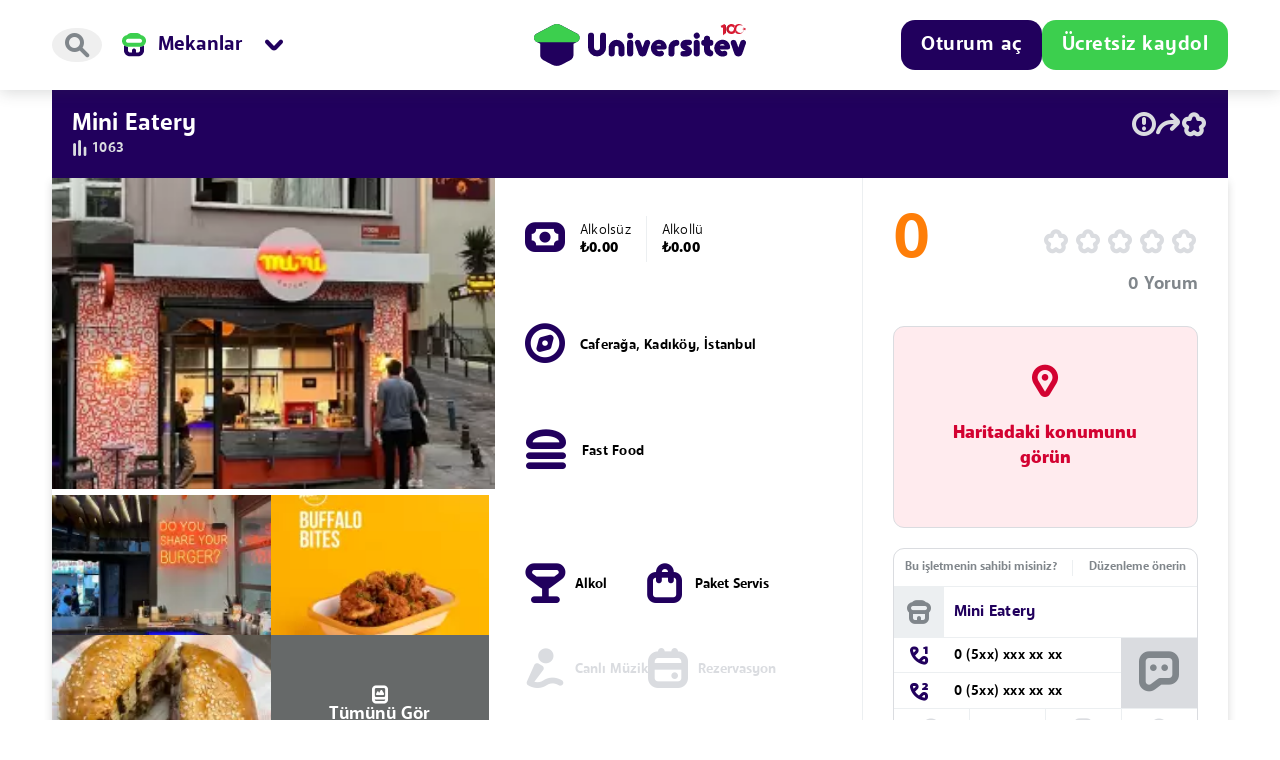

--- FILE ---
content_type: text/html; charset=UTF-8
request_url: https://universitev.com/mekanlar/istanbul-kadikoy-mini-eatery
body_size: 26718
content:
<!DOCTYPE html>
<html lang="tr">
<head>
    <meta charset="utf-8">
    <meta name="viewport" content="width=device-width, initial-scale=1, maximum-scale=1, user-scalable=0">
    <title>Mini Eatery, Kadıköy, İstanbul</title>
    <meta name="description" content="İstanbul Kadıköy Caferağa mahallesinde bulunan Mini Eatery mekanını inceleyin.">
    <meta name="keywords" content="Mini Eatery">
    <meta name="robots" content="follow, index, max-snippet:-1, max-video-preview:-1, max-image-preview:large" />
    <meta property="og:title" content="Mini Eatery, Kadıköy, İstanbul"/>
    <meta property="og:description" content="İstanbul Kadıköy Caferağa mahallesinde bulunan Mini Eatery mekanını inceleyin."/>
    <meta property="og:image" content="https://universitev.com/front/companies_media/istanbul-kadikoy-mini-eatery/815791694777253/tmp-815791694777253-media-810x1080.webp"/>
    <meta property="og:type" content="website"/>
    <meta property="og:url" content="https://universitev.com/mekanlar/istanbul-kadikoy-mini-eatery"/>
    <meta name="twitter:title" content="Mini Eatery, Kadıköy, İstanbul"/>
    <meta name="twitter:description" content="İstanbul Kadıköy Caferağa mahallesinde bulunan Mini Eatery mekanını inceleyin."/>
    <meta name="twitter:card" content="summary_large_image"/>
    <meta name="twitter:image" content="https://universitev.com/front/companies_media/istanbul-kadikoy-mini-eatery/815791694777253/tmp-815791694777253-media-810x1080.webp">
    <meta name="twitter:image:alt" content="Mini Eatery, Kadıköy, İstanbul"/>
    <meta name="facebook-domain-verification" content="0237c369d4pm5ht73dmmwuey13dyty"/>
        <style>
        [data-ad-status="unfilled"] {
            display: none !important;
        }
    </style>
    <script async src="https://pagead2.googlesyndication.com/pagead/js/adsbygoogle.js?client=ca-pub-6779914391044372" crossorigin="anonymous" type="909ea204b872b213752d4f16-text/javascript"></script>
    <link rel="icon" href="https://universitev.com/front/images/header/favicon-transparent.png">
    <!-- CSS only -->
    
    
    <link href="https://universitev.com/front/css/bootstrap-5-2-0.min.css" rel="stylesheet">
    <link rel="stylesheet" href="https://universitev.com/front/css/select2.min.css">
            <link rel="stylesheet" href="https://universitev.com/front/css/components.css?v=1009">
        <link rel="stylesheet" href="https://universitev.com/front/css/main.css?v=1009">
        <link rel="stylesheet" href="https://universitev.com/front/css/backgroundCollect.min.css?v=1009">
        <link rel="stylesheet" href="https://universitev.com/front/css/responsive.css?v=1009">
        <link rel="stylesheet" href="https://universitev.com/front/css/uicon.css?v=1009">
        <link rel="stylesheet"
          href="https://universitev.com/front/plugins/bootstrap-touchspin-master/jquery.bootstrap-touchspin.min.css">
    <meta name="csrf-token" content="VZ2wXAhDvbLbAW5QfXdPyXkg340UqNH5EbN6fIvk"/>
        <link rel="stylesheet" href="https://universitev.com/front/css/glider.min.css">
    <link rel="stylesheet" href="https://cdn.jsdelivr.net/npm/swiper@8/swiper-bundle.min.css"/>
    <style>
        .marker-position {
            top: 35px;
            text-align: center;
            position: relative;
            background-color: #54ba56;
            padding: 5px 10px;
            border-radius: 20px;
            font-size: 12px;
            font-weight: bold;
            font-stretch: normal;
            font-style: normal;
        }

        .product_img_box img {
            width: 100%;
            object-fit: cover;
            object-position: center;
            height: 100%;
        }

        .slider-for img, video, iframe {
            width: 100%;
            aspect-ratio: 1/1;
        }

        .slider-nav img, video, iframe {
            width: 100%;
            aspect-ratio: 1/1;
        }

        .skeleton-apart-card {
            background: linear-gradient(110deg, #ececec 8%, #f5f5f5 18%, #ececec 33%);
            border-radius: 5px;
            background-size: 300% 200%;
            animation: 1.5s shine linear infinite;
            height: 100%;
            width: 100%;
        }

        .skeleton-apart-card-small {
            background: linear-gradient(110deg, #ececec 8%, #f5f5f5 18%, #ececec 33%);
            background-size: 300% 200%;
            animation: 1.5s shine linear infinite;
            width: 100%;
            height: unset;
            aspect-ratio: 219/138;
        }

        @keyframes  shine {
            to {
                background-position-x: -300%;
            }
        }

        .feature-img {
            aspect-ratio: 1/1;
            width: 35px;
        }


        .nav-link {
            color: #80868B;
        }

        .nav-link:focus, .nav-link:hover {
            color: #0a214c;
        }

        .nav-tabs .nav-item.show .nav-link, .nav-tabs .nav-link.active {
            color: #0a214c;
        }

        .no-video {
            width: 100%;
            aspect-ratio: 1/1;
        }

        .video-visuals, .photo-visuals, .ua-visuals {
            min-height: 107.5px;
        }

    </style>
    
    

    <!-- Google tag (gtag.js) -->
    <script async src="https://www.googletagmanager.com/gtag/js?id=G-4R9PFP0N1Q" type="909ea204b872b213752d4f16-text/javascript"></script>
    <script type="909ea204b872b213752d4f16-text/javascript">
        window.dataLayer = window.dataLayer || [];
        function gtag(){dataLayer.push(arguments);}
        gtag('js', new Date());

        gtag('config', 'G-4R9PFP0N1Q');
    </script>

        <style>
        .bodyout {
            animation-duration: .3s !important;
            animation-name: animate-out !important;
            animation-fill-mode: forwards !important;
        }

        body.body-loading > *:not(header,.modal-backdrop) {
            opacity: 0;
            animation-duration: .3s;
            animation-name: animate-fade;
            animation-fill-mode: forwards;
        }

        body.body-loading > header .u-header__container > *:not(.u-header__logo) {
            opacity: 0;
            animation-duration: .3s;
            animation-name: animate-fade;
            animation-fill-mode: forwards;
        }

        body.body-loading header {
            height: 90px;
        }

        @media (max-width: 991px) {
            body.body-loading header.logout {
                height: 90px;
            }

            body.body-loading header:not(.logout) {
                height: 128px;
            }

        }

        @keyframes  animate-fade {
            0% {
                opacity: 0;
            }
            100% {
                opacity: 1;
            }
        }

        @keyframes  animate-out {
            0% {
                opacity: 1;
            }
            100% {
                opacity: 0;
            }
        }
    </style>
    <link rel="stylesheet" href="https://universitev.com/front/css/swiper-bundle.min.css"/>
    <style>
        .skeleton-card {
            background: #dadce0;
            background: linear-gradient(110deg, #ececec 8%, #f5f5f5 18%, #ececec 33%);
            background-size: 200% 100%;
            animation: 1.5s shine linear infinite;
            border-radius: 64px;
        }

        .skeleton-card * {
            opacity: 0;
        }

        .skeleton-card::before {
            content: unset;
        }

        @keyframes  shine {
            to {
                background-position-x: -200%;
            }
        }

        .page-item .active {
            z-index: 2;
            text-decoration: none;
            background-color: #E8F0FE;
            border: none;
            text-align: center;
            border-radius: 4px !important;
            padding: 0.5rem 0.75rem;
            margin-left: 0;
            line-height: 1;
            color: #0A214C;
            font-size: 24px;
            font-weight: 900;
            width: 42px;
            height: 42px;
            display: block;
        }

    </style>
</head>
<body class="u-body__content u-view__page body-loading">
<header class="u-header  logout ">
    <div class="container u-header__container">
        <div class="u-header__main flexLeft">
            <div class="u-header__search u-header__icon js-open-search" title="Ara">

                <button type="button" class="u-btn icon"><span class="icon-search"></span></button>
            </div>
                            <div class="u-header__menu-box">
                    <div class="u-header__menu u-header-category-button" title="Kategoriler" type="button"
                         id="categoryMenuButton"
                         data-bs-toggle="dropdown" aria-haspopup="true" data-bs-auto-close="outside"
                         aria-expanded="false">
                        <span class="icon-apps u-header__menu__icon mobile_app_button "></span>
                        <span class="u-header__menu__icon">
                            <img alt="Mekanlar ikonu"
                                 src="https://universitev.com/front/icon-set/mekanlar.svg">
                        </span>
                        <span class="u-header__menu__title">Mekanlar</span>
                        <span class="icon-menu-down u-header__menu__arrow"></span>
                    </div>
                    <div class="u-header__action__menu u-header__action__menu--category header__first_menu dropdown-menu"
                         aria-labelledby="categoryMenuButton">
                        <div class="u-header__categories u_scroll">
                            <div class="u-header__category">
                                <a href="https://universitev.com">
                                    <div class="u-header__category__icon">
                                        <span class="image-icon-anasayfa"></span>
                                    </div>
                                    <span>Anasayfa</span>
                                </a>
                            </div>
                            <div class="u-header__category">
                                <a href="https://universitev.com/apart">
                                    <div class="u-header__category__icon">
                                        <span class="image-icon-apart"></span>
                                    </div>
                                    <span>Apart</span>
                                </a>
                            </div>
                            <div class="u-header__category">
                                <a href="https://universitev.com/yurt">
                                    <div class="u-header__category__icon">
                                        <span class="image-icon-yurt"></span>
                                    </div>
                                    <span>Yurt</span>
                                </a>
                            </div>
                            <div class="u-header__category">
                                <a href="https://universitev.com/mekanlar">
                                    <div class="u-header__category__icon">
                                        <span class="image-icon-mekan"></span>
                                    </div>
                                    <span>Mekanlar</span>
                                </a>
                            </div>
                            <div class="u-header__category">
                                <a href="https://blog.universitev.com">
                                    <div class="u-header__category__icon">

                                        <span class="image-icon-blog"></span>
                                    </div>
                                    <span>Blog</span>
                                </a>
                            </div>

                            <div class="u-header__category comingsoon">
                                <div class="u-header__category__icon">
                                    <span class="image-icon-ev"></span>
                                </div>
                                <span>Ev</span>
                            </div>
                            <div class="u-header__category comingsoon">
                                <div class="u-header__category__icon">
                                    <span class="image-icon-eslesme"></span>
                                </div>
                                <span>Ev Arkadaşı</span>
                            </div>
                            <div class="u-header__category comingsoon">
                                <div class="u-header__category__icon">
                                    <span class="image-icon-etkinlik"></span>
                                </div>
                                <span>Etkinlik</span>
                            </div>
                            <div class="u-header__category comingsoon">
                                <div class="u-header__category__icon">
                                    <span class="image-icon-market"></span>
                                </div>
                                <span>Market</span>
                            </div>
                            <div class="u-header__category comingsoon">
                                <div class="u-header__category__icon">

                                    <span class="image-icon-topluluk"></span>
                                </div>
                                <span>Topluluk</span>
                            </div>
                            <div class="u-header__category comingsoon">
                                <div class="u-header__category__icon">

                                    <span class="image-icon-is"></span>
                                </div>
                                <span>İş</span>
                            </div>
                            <div class="u-header__category comingsoon">
                                <div class="u-header__category__icon">

                                    <span class="image-icon-ders_notu"></span>
                                </div>
                                <span>Ders Notu</span>
                            </div>
                            <div class="u-header__category comingsoon">
                                <div class="u-header__category__icon">

                                    <span class="image-icon-kayip_esya"></span>
                                </div>
                                <span>Kayıp Eşya</span>
                            </div>
                            <div class="u-header__category comingsoon">
                                <div class="u-header__category__icon">

                                    <span class="image-icon-devir"></span>
                                </div>
                                <span>Devir</span>
                            </div>
                        </div>
                        <div class="u-header__category_footer">
                            <a href="https://universitev.com/islem-merkezi" type="button" class="u-btn outlined"
                               icon="&#xe91e" color="Haus">İşlem Merkezi'ne git</a>
                        </div>
                    </div>
                </div>
                    </div>
        <div class="u-header__logo js-header-logo">
            <a href="https://universitev.com">
                <span class="u-header__logo__icon">
                    <svg xmlns="http://www.w3.org/2000/svg" width="44" height="40" fill="none" viewBox="0 0 44 40">
  <path fill="#21005D"
        d="M41.266 9.072 25.948 1.015a8.815 8.815 0 0 0-8.214 0L2.421 9.072c-3.18 1.676-3.18 6.234 0 7.909L5.877 18.8v10.575h.018c-.008 2.035.97 4.08 3.188 5.247l7.983 4.198a10.258 10.258 0 0 0 9.555 0l7.983-4.198c2.219-1.168 3.196-3.215 3.188-5.247h.018V18.8l3.456-1.82c3.183-1.674 3.183-6.232 0-7.908Z"/>
  <path fill="#3CCF4E"
        d="M41.326 9.104 25.948 1.015a8.815 8.815 0 0 0-8.214 0L2.36 9.105c-4.07 2.144-2.544 8.31 2.054 8.31H39.27c4.607 0 6.131-6.166 2.057-8.31Z"/>
</svg>
</span>
                <span class="u-header__logo__icon__text">
                    <svg xmlns="http://www.w3.org/2000/svg" width="154" height="32" fill="none" viewBox="0 0 154 32">
  <g clip-path="url(#a)">
    <path fill="#21005D" d="M151.305 15.357a3.027 3.027 0 0 0-2.857 2.033l-1.913 5.513-1.92-5.513a3.024 3.024 0 0 0-2.858-2.033 2.696 2.696 0 0 0-2.546 3.585l3.373 9.72a4.17 4.17 0 0 0 3.951 2.798 4.176 4.176 0 0 0 3.943-2.806l3.374-9.72a2.704 2.704 0 0 0-.351-2.445 2.702 2.702 0 0 0-2.196-1.132Zm-12.884 6.077a.046.046 0 0 0 0-.016 8.548 8.548 0 0 0-.793-2.225c-1.173-2.245-3.311-3.78-6.032-3.917-4.364-.216-8.173 3.134-8.51 7.491a8.161 8.161 0 0 0 2.14 6.166 8.159 8.159 0 0 0 5.978 2.619c.905 0 1.803-.152 2.657-.45a2.26 2.26 0 0 0 .499-.19 2.57 2.57 0 0 0 .675-.485c.243-.244.437-.533.569-.851a2.639 2.639 0 0 0 .119-1.645.047.047 0 0 0 0-.016 2.625 2.625 0 0 0-3.036-1.92c-.036.006-.071.015-.105.022-.035.008-.069.018-.104.027l-.101.032a2.188 2.188 0 0 0-.228.085 2.915 2.915 0 0 1-3.54-1.465h7.278a2.625 2.625 0 0 0 2.598-2.984c-.027-.093-.044-.186-.064-.278Zm-9.794-.7c0-.685.99-1.24 2.209-1.24.971 0 1.792.353 2.093.842.074.12.113.257.115.398h-4.417Zm-9.393.47a2.971 2.971 0 1 0 0-5.943h-.241v-.934a2.968 2.968 0 0 0-2.893-2.967h-.155a2.971 2.971 0 0 0-2.894 2.969v.935h-.101a2.988 2.988 0 0 0-2.636 2.97 2.99 2.99 0 0 0 2.636 2.969h.101v3.472a6.795 6.795 0 0 0 5.311 6.631 3.06 3.06 0 0 0 3.828-2.962v-.025a3.058 3.058 0 0 0-2.032-2.881 1.698 1.698 0 0 1-1.166-1.613v-2.621h.242Zm-12.14-7.102a2.97 2.97 0 1 0-2.271-5.488 2.97 2.97 0 0 0 2.271 5.488Zm-1.136 1.255a2.97 2.97 0 0 0-2.97 2.97V28.49a2.97 2.97 0 0 0 5.94 0V18.327a2.974 2.974 0 0 0-1.833-2.744 2.976 2.976 0 0 0-1.137-.226Zm-5.341 4.467a2.618 2.618 0 0 0-.396-4.028 2.619 2.619 0 0 0-1.455-.44h-3.713a4.962 4.962 0 0 0-3.935 1.95 5.176 5.176 0 0 0-1.01 3.085c0 .17.012.34.03.512a4.983 4.983 0 0 0 2.438 3.701l1.47.848 1.337.774h-2.662a2.618 2.618 0 1 0-.067 5.236h3.784a4.977 4.977 0 0 0 3.954-1.97c.119-.156.227-.32.324-.492.431-.76.66-1.619.667-2.493v-.058a4.471 4.471 0 0 0-.029-.544 4.978 4.978 0 0 0-2.438-3.689l-2.817-1.622h2.664a2.607 2.607 0 0 0 1.854-.77Zm-14.442-4.468a7.775 7.775 0 0 0-7.766 7.766v5.425a2.912 2.912 0 1 0 5.821 0v-5.425a1.946 1.946 0 0 1 1.945-1.945 2.911 2.911 0 0 0 0-5.821Zm-9.551 6.078v-.016a8.608 8.608 0 0 0-.793-2.225c-1.174-2.245-3.312-3.78-6.032-3.917-4.365-.216-8.174 3.134-8.51 7.491a8.15 8.15 0 0 0 8.119 8.785c.904 0 1.801-.152 2.655-.45a2.27 2.27 0 0 0 .5-.19 2.614 2.614 0 0 0 1.364-2.98v-.017a2.625 2.625 0 0 0-3.037-1.92l-.105.022-.103.027-.103.032a2.177 2.177 0 0 0-.228.085 2.915 2.915 0 0 1-3.54-1.465h7.28a2.625 2.625 0 0 0 2.596-2.984c-.024-.093-.042-.186-.063-.278Zm-9.792-.7c0-.685.988-1.24 2.208-1.24.97 0 1.792.353 2.092.842a.77.77 0 0 1 .117.398h-4.417Zm-8.916-5.377a3.027 3.027 0 0 0-2.857 2.033l-1.913 5.513-1.92-5.513a3.024 3.024 0 0 0-2.856-2.033 2.696 2.696 0 0 0-2.547 3.585l3.372 9.72a4.175 4.175 0 0 0 7.888 0l3.373-9.72a2.695 2.695 0 0 0-2.54-3.585Zm-16.821-6.97a2.97 2.97 0 1 0 0 5.94 2.97 2.97 0 0 0 0-5.94Zm0 6.97a2.97 2.97 0 0 0-2.97 2.97V28.49a2.97 2.97 0 1 0 5.94 0V18.327a2.97 2.97 0 0 0-2.97-2.97Zm-13.36-.001c-4.26.08-7.629 3.648-7.629 7.908v5.249a2.945 2.945 0 1 0 5.89 0v-5.375a1.887 1.887 0 0 1 2.067-1.878 1.92 1.92 0 0 1 1.705 1.933v5.322a2.944 2.944 0 1 0 5.889 0v-5.377a7.788 7.788 0 0 0-7.922-7.782Zm-13.03-6.969a2.945 2.945 0 0 0-2.945 2.945v11.3a2.936 2.936 0 0 1-5.87 0v-11.3a2.944 2.944 0 1 0-5.89 0v11.3a8.826 8.826 0 1 0 17.652 0v-11.3a2.945 2.945 0 0 0-2.947-2.946Z"/>
    <path fill="#DA1A32" d="M148.399 8.7a3.809 3.809 0 0 1-3.609-2.597 5.302 5.302 0 0 1-1.147 2.195 4.884 4.884 0 0 0 7.873-1.221 3.802 3.802 0 0 1-3.117 1.623ZM154 3.75l-1.385.435-.857-1.144v1.415l-1.385.435 1.385.437v1.411l.855-1.142 1.387.437-.856-1.143L154 3.75ZM132.957 0l-3.631 1.88 1.118 1.941 1.129-.572v7.654l2.926-2.197V1.437L132.957 0Z"/>
    <path fill="#DA1A32" d="M147.146 0a4.888 4.888 0 0 0-4.696 3.546c-.009.03-.016.062-.024.092a4.667 4.667 0 0 0-.075.315c-.013.067-.022.135-.032.202-.012.078-.026.154-.034.232-.015.15-.025.3-.031.459 0 .012.002.024.002.051a2.5 2.5 0 1 1-.23-1.05 5.218 5.218 0 0 1 1.203-2.399 4.89 4.89 0 1 0-3.473 8.333 4.873 4.873 0 0 0 3.695-1.694l.017-.018a6.468 6.468 0 0 0 .243-.31c.061-.085.121-.17.176-.259l.027-.044c.171-.277.313-.571.427-.875.017-.048.037-.097.053-.145.022-.065.041-.132.06-.198.029-.099.056-.198.078-.3l.02-.088c.098-.479.011-.955.071-1.436A3.808 3.808 0 0 1 148.4 1.08c1.289 0 2.427.643 3.116 1.623A4.886 4.886 0 0 0 147.146 0Z"/>
    <path fill="url(#b)" d="M148.399 8.7a3.809 3.809 0 0 1-3.609-2.597 5.302 5.302 0 0 1-1.147 2.195 4.884 4.884 0 0 0 7.873-1.221 3.802 3.802 0 0 1-3.117 1.623Z" style="mix-blend-mode:multiply"/>
    <path fill="url(#c)" d="m154 3.75-1.385.435-.857-1.144v1.415l-1.385.435 1.385.437v1.411l.855-1.142 1.387.437-.856-1.143L154 3.75Z" style="mix-blend-mode:multiply"/>
    <path fill="url(#d)" d="M147.146 0a4.888 4.888 0 0 0-4.696 3.546c-.009.03-.016.062-.024.092a4.667 4.667 0 0 0-.075.315c-.013.067-.022.135-.032.202-.012.078-.026.154-.034.232-.015.15-.025.3-.031.459 0 .012.002.024.002.051a2.5 2.5 0 1 1-.23-1.05 5.218 5.218 0 0 1 1.203-2.399 4.89 4.89 0 1 0-3.473 8.333 4.873 4.873 0 0 0 3.695-1.694l.017-.018a6.468 6.468 0 0 0 .243-.31c.061-.085.121-.17.176-.259l.027-.044c.171-.277.313-.571.427-.875.017-.048.037-.097.053-.145.022-.065.041-.132.06-.198.029-.099.056-.198.078-.3l.02-.088c.098-.479.011-.955.071-1.436A3.808 3.808 0 0 1 148.4 1.08c1.289 0 2.427.643 3.116 1.623A4.886 4.886 0 0 0 147.146 0Z" style="mix-blend-mode:multiply"/>
    <path fill="url(#e)" d="m132.957 0-3.631 1.88 1.118 1.941 1.129-.572v7.654l2.926-2.197V1.437L132.957 0Z" style="mix-blend-mode:multiply"/>
  </g>
  <defs>
    <linearGradient id="b" x1="143.643" x2="151.516" y1="7.942" y2="7.942" gradientUnits="userSpaceOnUse">
      <stop stop-color="#231F20" stop-opacity=".25"/>
      <stop offset=".02" stop-color="#353132" stop-opacity=".23"/>
      <stop offset=".3" stop-color="#fff" stop-opacity="0"/>
      <stop offset=".7" stop-color="#fff" stop-opacity="0"/>
      <stop offset="1" stop-color="#231F20" stop-opacity=".25"/>
    </linearGradient>
    <linearGradient id="c" x1="150.373" x2="154" y1="4.89" y2="4.89" gradientUnits="userSpaceOnUse">
      <stop stop-color="#231F20" stop-opacity=".25"/>
      <stop offset=".02" stop-color="#353132" stop-opacity=".23"/>
      <stop offset=".3" stop-color="#fff" stop-opacity="0"/>
      <stop offset=".7" stop-color="#fff" stop-opacity="0"/>
      <stop offset="1" stop-color="#231F20" stop-opacity=".25"/>
    </linearGradient>
    <linearGradient id="d" x1="134.866" x2="151.516" y1="4.89" y2="4.89" gradientUnits="userSpaceOnUse">
      <stop stop-color="#231F20" stop-opacity=".25"/>
      <stop offset=".02" stop-color="#353132" stop-opacity=".23"/>
      <stop offset=".3" stop-color="#fff" stop-opacity="0"/>
      <stop offset=".7" stop-color="#fff" stop-opacity="0"/>
      <stop offset="1" stop-color="#231F20" stop-opacity=".25"/>
    </linearGradient>
    <linearGradient id="e" x1="129.326" x2="134.499" y1="5.452" y2="5.452" gradientUnits="userSpaceOnUse">
      <stop stop-color="#231F20" stop-opacity=".25"/>
      <stop offset=".02" stop-color="#353132" stop-opacity=".23"/>
      <stop offset=".3" stop-color="#fff" stop-opacity="0"/>
      <stop offset=".7" stop-color="#fff" stop-opacity="0"/>
      <stop offset="1" stop-color="#231F20" stop-opacity=".25"/>
    </linearGradient>
    <clipPath id="a">
      <path fill="#fff" d="M0 0h154v32H0z"/>
    </clipPath>
  </defs>
</svg>

                </span>
            </a>
        </div>

        <div class="u-header__actions flexRight">
            
        </div>

        <div class="u-header__actions flexRightEnd">
                                                <div class="u-header__actions__button-box dropdown">
                        <button type="button" color="Edu"
                                class="u-btn filled u-header__actions__button u_header_login_button"
                                id="loginMenuButton"
                                data-bs-toggle="dropdown"
                                aria-expanded="false"
                                data-bs-auto-close="outside">Oturum aç
                        </button>

                        <button type="button" color="Edu"
                                class="u-btn filled u-header__actions__button login_button_mobile"
                                data-bs-toggle="dropdown"
                                aria-expanded="false"
                                data-bs-auto-close="outside">Giriş
                        </button>

                        <div class="u-header__action__menu u-header__user__action__menu--message dropdown-menu dropdown-menu-right js-dropdown-menu"
                             aria-labelledby="loginMenuButton">
                            <div class="u-header__action__menu__header login__menu">
                                <div class="u-header__action__menu__header__title">Oturum aç</div>
                            </div>
                            <div class="u-header__action__menu__body">
                                <form method="post" id="login-universitev-form" onSubmit="if (!window.__cfRLUnblockHandlers) return false; loginSite() return false;" data-cf-modified-909ea204b872b213752d4f16-="">
                                    <input type="hidden" name="_token" value="VZ2wXAhDvbLbAW5QfXdPyXkg340UqNH5EbN6fIvk">                                    <div class="u-header__form-input-box">
                                        <div class="form-input-box__inner">
                                            <input type="text" name="email"
                                                   class="u-header__form-input outlined"
                                                   placeholder="E-posta">
                                        </div>

                                    </div>
                                    <div class="u-header__form-input-box">
                                        <div class="form-input-box__inner">


                                            <div class="u-input-group">
                                                <input type="password" name="password"
                                                       class="u-header__form-input outlined"
                                                       placeholder="Şifre">

                                                <div class="input-control">
                                                    <a href="https://universitev.com/sifremi-unuttum" type="button"
                                                       class="u-btn filled input-action" color="Pessimist">?
                                                    </a>
                                                </div>
                                                <span class="___"></span>
                                            </div>


                                        </div>
                                    </div>
                                    <div id="loginBtn">
                                        <button type="submit" color="Edu" class="u-btn filled u-header__form-button">
                                            Giriş yap
                                        </button>
                                    </div>
                                    <div class="u-header__radio">
                                        <label class="u-checkbox u-header__radio__label"> <input class="uni-check custom-control-input" onclick="if (!window.__cfRLUnblockHandlers) return false; event.stopPropagation()" type="checkbox" name="remember" value="" data-cf-modified-909ea204b872b213752d4f16-=""><span><i></i> </span>
                                            <span class="_label_text_">Beni hatırla</span>
                                        </label>
                                    </div>
                                    <div class="u-header__actions__button-box">
                                        <a href="'https://universitev.com'" type="button"
                                           class="u-btn filled ms-0 w-100 mt-3 u-header__actions__button u-header__actions__button--register d-block d-lg-none"
                                           color="Haus">Ücretsiz kaydol</a>
                                    </div>
                                </form>
                            </div>
                        </div>
                    </div>
                                <div class="u-header__actions__button-box mobile__register_off">

                    <a href="https://universitev.com/" type="button"
                       class="u-btn filled u-header__actions__button--register" color="Haus">Ücretsiz kaydol</a>
                </div>
            
        </div>
    </div>
</header>
<!-- SEARCH -->
<div class="u-search close hide js-search-page">
    <div class="container">
        <div class="search-container">
            <div class="u-search__form">
                <div class="u-search__form__icon">

                </div>
                <form method="post" action="https://universitev.com/services/header-search" name="headerSearchForm" id="headerSearchForm" autocomplete="off" onkeydown="if (!window.__cfRLUnblockHandlers) return false; return event.key != 'Enter';" data-cf-modified-909ea204b872b213752d4f16-="">
                    <input type="hidden" name="_token" value="VZ2wXAhDvbLbAW5QfXdPyXkg340UqNH5EbN6fIvk">                    <input type="text" name="q" id="" class="u-search__form__input js-search-input"
                           placeholder="Universitev'de arayın">
                </form>
                <div class="u-search__form__close js-search-close">
                    <span class="icon-close"></span>
                </div>
            </div>
            <div class="u-search__quick">
                <div class="u-search__quick__label js-quick-title">HIZLICA ARAYIN</div>
                <div class="u-search__quick__tags js-search-tags">

                    <a class="u-search__quick__tag" href="https://universitev.com/apart?page=1&gender=1">
                        <span class="image-icon-apart"></span>
                        Kız Apart
                    </a>


                    <a class="u-search__quick__tag" href="https://universitev.com/apart?page=1&gender=0">
                        <span class="image-icon-apart"></span>
                        Erkek Apart
                    </a>


                    <a class="u-search__quick__tag" href="https://universitev.com/apart?page=1&number_of_people=1">
                        <span class="image-icon-apart"></span>
                        1 Kişilik Apart Odası
                    </a>


                    <a class="u-search__quick__tag" href="https://universitev.com/yurt?page=1&gender=1">
                        <span class="image-icon-yurt"></span>
                        Kız Yurt
                    </a>


                    <a class="u-search__quick__tag" href="https://universitev.com/yurt?page=1&gender=0">
                        <span class="image-icon-yurt"></span>
                        Erkek Yurt
                    </a>


                    <a class="u-search__quick__tag" href="https://universitev.com/yurt?page=1&number_of_people=1">
                        <span class="image-icon-yurt"></span>
                        1 Kişilik Yurt Odası
                    </a>

                    
                    
                    
                    
                    
                    
                    
                    

                    <a class="u-search__quick__tag" href="https://universitev.com/tum-mekanlar/restoran">
                        <span class="image-icon-mekan"></span>
                        Restoran
                    </a>

                    <a class="u-search__quick__tag" href="https://universitev.com/tum-mekanlar/fastfood">
                        <span class="image-icon-mekan"></span>
                        Fast Food
                    </a>


                    <a class="u-search__quick__tag" href="https://universitev.com/tum-mekanlar/cafe">
                        <span class="image-icon-mekan"></span>
                        Kafe
                    </a>


                    <a class="u-search__quick__tag" href="https://universitev.com/tum-mekanlar/eglence">
                        <span class="image-icon-mekan"></span>
                        Eğlence
                    </a>

                </div>
                <div class="u-search__results js-search-results d-none">

                    <button type="submit" form="headerSearchForm" value="3" name="category"
                            class="u-search__result">
                        <span class="image-icon-apart"></span>
                        <div>
                            <div class="js-result-word"></div>
                            <span class="u-search__result__description">Apart'da arayın</span>
                        </div>
                    </button>

                    <button type="submit" form="headerSearchForm" value="4" name="category"
                            class="u-search__result">
                        <span class="image-icon-yurt"></span>
                        <div>
                            <div class="js-result-word"></div>
                            <span class="u-search__result__description">Yurt'da arayın</span>
                        </div>
                    </button>

                    <button type="submit" form="headerSearchForm" value="6" name="category"
                            class="u-search__result">
                        <span class="image-icon-mekan"></span>
                        <div>
                            <div class="js-result-word"></div>
                            <span class="u-search__result__description">Mekanlar'da arayın</span>
                        </div>
                    </button>

                </div>
            </div>
            <div class="u-search__art">
                
                <span class="image-icon-search_art"></span>
            </div>
        </div>
    </div>
</div>
<!-- END SEARCH -->
    <canvas id="canvas" style="display:none"></canvas>
    <div class="u-content" itemscope itemtype="http://schema.org/Restaurant">
        <div class="container u-place-view__content">
            <div class="row">
                <div class="col-lg-12">
                    <div class="u-view-wrapper">
                        <div class="u-view__header d-none">
                            <h1 class="u-view-title"><span itemprop="name">Mini Eatery</span></h1>
                            <div class="u-view__tools">
                                <ul>
                                    <li>
                                        <span class="u-view__id">#000005392</span>
                                    </li>
                                    <li>
                                        <a  data-redirect="login" >
                                            <i>
                                                <span class="icon-report"></span>

                                            </i>
                                        </a>

                                    </li>
                                    <li>
                                        <a href="#mdl-share" data-bs-toggle="modal">
                                            <i>
                                                <span class="icon-share"></span>
                                            </i>
                                        </a>
                                    </li>
                                    
                                    <li class="add_favorite">
                                        <i>
                                            <span class="icon-star "></span>
                                        </i>
                                    </li>
                                </ul>
                            </div>
                            <!-- /.u-view__tools -->
                        </div>
                        <div class="u-view__header">
                            <div class="u-view-h__row">
                                <div class="u-view-h__cell c_title">
                                    <h1 class="u-view-title" itemprop="name"
                                        title="Mini Eatery">Mini Eatery</h1>
                                </div>
                                <div class="u-view-h__cell c_tools">
                                    <div class="u-view__tools">
                                        <ul>
                                            
                                            
                                            
                                            <li class="d_show">
                                                <a  data-redirect="login" >
                                                    <span class="icon-report"></span>
                                                </a>
                                            </li>
                                            <li class="d_show">
                                                <a href="#mdl-share" data-bs-toggle="modal">
                                                    <span class="icon-share"></span>
                                                </a>
                                            </li>
                                                                                        <li class="m_show">
                                                <div class="icon_dropdown s__24 dropdown dropend">
                                                    <span class="dr__button icon-more" type="button"
                                                          data-bs-toggle="dropdown" data-bs-auto-close="outside"
                                                          aria-expanded="false"></span>
                                                    <ul class="dropdown-menu" style="">
                                                        <li>
                                                            <a href="#mdl-share" data-bs-toggle="modal">
                                                                <span class="icon-share"></span>
                                                                <p>Paylaş</p>
                                                            </a>
                                                        </li>
                                                        <li>
                                                            <a  data-redirect="login" >
                                                                <span class="icon-report"></span>
                                                                <p>Bildir</p>
                                                            </a>

                                                        </li>
                                                    </ul>
                                                </div>
                                            </li>
                                            <li class="add_favorite">
                                                <span class="icon-star "></span>
                                            </li>
                                        </ul>
                                    </div>
                                </div>
                            </div>
                            <div class="u-view-h__row">
                                <div class="u-view-h__score">
                                    <div class="u-view-h__cell">
                                        <span class="icon-stats sc_icon"></span><span
                                                class="score">1063</span>
                                    </div>
                                </div>
                            </div>


                            <!-- /.u-view__tools -->
                        </div>
                        <!-- /.u-view__header -->
                        <div class="u-content-wrapper">
                            <div class="u-content-top place-flex">
                                <!-- /.u-content-top -->
                                <div class="product-image">
                                    <div class="product_img_box">
                                        <div class="product_img_box__inner">
                                            <div class="skeleton-apart-card"></div>
                                        </div>
                                    </div>
                                    <div id="pr_item_gallery" class="product_gallery_item">
                                        <div class="item">
                                            <div class="skeleton-apart-card"></div>
                                        </div>
                                        <div class="item">
                                            <div class="skeleton-apart-card"></div>
                                        </div>
                                        <div class="item">
                                            <div class="skeleton-apart-card"></div>
                                        </div>

                                        <div class="item show-all">
                                            <a class="product_gallery_item">
                                                <span class="icon-images"></span>
                                                Tümünü Gör
                                            </a>
                                        </div>
                                    </div>
                                </div>
                                <div class="row u-tab-top__content">
                                    <div class="col-lg-6 col-12">
                                        <div class="u-tab-content-left">
                                            <div class="u-feature-line u-feature-line__1">
                                                <i>
                                                    <span class="icon-price"></span>
                                                </i>
                                                <span>
                                            <span class="thin">Alkolsüz</span>
                                            <b>₺0.00</b>
                                        </span>
                                                <div class="v-divider"></div>
                                                <!-- /.v-divider -->
                                                <span>
                                            <span class="thin">Alkollü</span>
                                            <b>₺0.00</b>
                                        </span>
                                            </div>
                                            <div class="u-feature-line u-feature-line__2">
                                                <i>
                                                    <span class="icon-location"></span>
                                                </i>
                                                <h2>
                                                    <span itemprop="address" itemscope
                                                          itemtype="http://schema.org/PostalAddress">
                                                    <span itemprop="addressLocality">Caferağa, Kadıköy, İstanbul</span>
                                        </span>
                                                </h2>

                                            </div>
                                            <div class="u-feature-line u-feature-line__3">
                                                <i>
                                                    <span class="icon-fastfood"></span>
                                                </i>
                                                <span>
                                            Fast Food
                                        </span>
                                            </div>
                                            <div class="u-tab-content-left__bottom">
                                                <div class="u-tab-row">
                                                    <div class="u-item ">
                                                        <i>
                                                            <span class="icon-drink"></span>
                                                        </i>
                                                        <span>Alkol</span>
                                                    </div>
                                                    <div class="u-item ">
                                                        <i>
                                                            <span class="icon-bag"></span>
                                                        </i>
                                                        <span>Paket Servis</span>
                                                    </div>

                                                    <div class="u-item  disable-feature ">
                                                        <i>
                                                            <span class="icon-music"></span>
                                                        </i>
                                                        <span>Canlı Müzik</span>
                                                    </div>
                                                    <div class="u-item  disable-feature ">
                                                        <i>
                                                            <span class="icon-booking"></span>
                                                        </i>
                                                        <span>Rezervasyon</span>
                                                    </div>
                                                </div>

                                            </div>
                                        </div>
                                    </div>
                                    <div class="col-lg-6 col-12 col-border-left">
                                        <div class="u-tab-content-right">
                                            <div class="u-rating-wrapper u-place-rating">
                                                <div class="u-rating" itemprop="aggregateRating" itemscope
                                                     itemtype="http://schema.org/AggregateRating">
                                                    <span itemprop="ratingValue" class="point rateValue"
                                                          id="">0</span>
                                                    <div class="rate">
                                                        <div class="star-score" style="width: 0%">
                                                            <span class="icon-star"></span>
                                                            <span class="icon-star"></span>
                                                            <span class="icon-star"></span>
                                                            <span class="icon-star"></span>
                                                            <span class="icon-star"></span>
                                                        </div>
                                                        <div class="star-bar">
                                                            <span class="icon-star"></span>
                                                            <span class="icon-star"></span>
                                                            <span class="icon-star"></span>
                                                            <span class="icon-star"></span>
                                                            <span class="icon-star"></span>
                                                        </div>
                                                    </div>
                                                    <div class="u-nearby-footer">
                                                        <div class="u-comment"><span >0</span>
                                                            Yorum
                                                        </div>
                                                    </div>
                                                </div>
                                            </div>
                                            <!-- /.u-direction__path -->
                                            <div class="u-map-wrapper general-map" onclick="if (!window.__cfRLUnblockHandlers) return false; locationView(1)" data-cf-modified-909ea204b872b213752d4f16-="">
                                                <i>
                                                    <span class="icon-pin"></span>
                                                </i>
                                                <p>Haritadaki konumunu görün</p>
                                            </div>
                                            <!-- /.u-map-wrapper -->
                                            <div class="u-info-wrapper">
                                                <div class="u-info-header">
                                                    <button type="button"
                                                            class="btn btn-text"
                                                                                                                            data-redirect="login"
                                                                                                                >Bu işletmenin
                                                        sahibi misiniz?
                                                    </button>
                                                    <div class="v-divider"></div>
                                                    <button type="button" class="btn btn-text"
                                                            data-bs-target="#mdl-modal_edit"
                                                            data-bs-toggle="modal">Düzenleme
                                                        önerin
                                                    </button>
                                                </div>
                                                <!-- /.u-info-header -->
                                                <div class="u-info-content">
                                                    <ul>
                                                        <li>
                                                            <i>
                                                                                                                                    <span class="icon-business"></span>
                                                                                                                            </i>
                                                            <span itemprop="name">Mini Eatery</span>
                                                        </li>
                                                    </ul>
                                                </div>
                                                <!-- /.u-info-content -->
                                                <div class="u-info-contact phone-area">
                                                    <ul>
                                                        <li>
                                                            <i>
                                                                <span class="icon-phone-1"></span>
                                                            </i>
                                                            <span itemprop="telephone">0 (5xx) xxx xx xx</span>
                                                        </li>
                                                        <li>
                                                            <i>
                                                                <span class="icon-phone-2"></span>
                                                            </i>
                                                            <span itemprop="telephone">0 (5xx) xxx xx xx</span>
                                                        </li>
                                                    </ul>
                                                    <div class="u-message-wrapper">
                                                        <a pointer="true" data-target="#mdl-modal_message"
                                                           data-toggle="modal">
                                                            <i>
                                                                <span class="icon-messages"></span>
                                                            </i>
                                                        </a>
                                                    </div>
                                                    <ul class="u-social">
                                                        <li  class="disable-feature"
                                                            >
                                                            <i><span class="icon-facebook"></span></i>
                                                        </li>
                                                        <li  class="disable-feature"
                                                            >
                                                            <i><span class="icon-twitter"></span></i>
                                                        </li>
                                                        <li  class="disable-feature"
                                                            >
                                                            <i><span class="icon-instagram"></span></i>
                                                        </li>
                                                        <li  class="disable-feature"
                                                            >
                                                            <i><span class="icon-whatsapp"></span></i>
                                                        </li>
                                                    </ul>
                                                    <!-- /.u-message -->
                                                </div>
                                                <!-- /.u-info-contact -->
                                            </div>
                                        </div>
                                        <!-- /.info-wrapper -->
                                    </div>
                                </div>
                            </div>
                            <!-- /.tab-top__content -->
                            <!-- /.u-img-wrapper -->
                            <div class="u-content-bottom">
                                <div id="accordion" role="tablist" class="u-description__wrapper">
                                    <div class="card u-description">
                                        <div id="u-desc-collapse" class="collapse" role="tabpanel"
                                             aria-labelledby="headingOne" data-parent="#accordion">
                                            <div class="card-body">
                                                <div class="days-item">
                                                    <b class="day">Pazartesi</b>
                                                    <span class="time">13:00-23:00</span>
                                                </div>
                                                <div class="days-item">
                                                    <b class="day">Salı</b>
                                                    <span class="time">13:00-23:00</span>
                                                </div>
                                                <div class="days-item">
                                                    <b class="day">Çarşamba</b>
                                                    <span class="time">13:00-23:00</span>
                                                </div>
                                                <div class="days-item">
                                                    <b class="day">Perşembe</b>
                                                    <span class="time">13:00-23:00</span>
                                                </div>
                                                <div class="days-item">
                                                    <b class="day">Cuma</b>
                                                    <span class="time">13:00-23:00</span>
                                                </div>
                                                <div class="days-item">
                                                    <b class="day">Cumartesi</b>
                                                    <span class="time">13:00-02:00</span>
                                                </div>
                                                <div class="days-item">
                                                    <b class="day">Pazar</b>
                                                    <span class="time">13:00-02:00</span>
                                                </div>
                                                                                                    <div class="w-100"></div>
                                                    <div class="days-item">
                                                        <b class="day">Canlı Müzik</b>
                                                        <span class="time">-</span>
                                                    </div>
                                                    <div class="days-item">
                                                        <b class="day">Canlı Müzik</b>
                                                        <span class="time">-</span>
                                                    </div>
                                                    <div class="days-item">
                                                        <b class="day">Canlı Müzik</b>
                                                        <span class="time">-</span>
                                                    </div>
                                                    <div class="days-item">
                                                        <b class="day">Canlı Müzik</b>
                                                        <span class="time">-</span>
                                                    </div>
                                                    <div class="days-item">
                                                        <b class="day">Canlı Müzik</b>
                                                        <span class="time">-</span>
                                                    </div>
                                                    <div class="days-item">
                                                        <b class="day">Canlı Müzik</b>
                                                        <span class="time">-</span>
                                                    </div>
                                                    <div class="days-item">
                                                        <b class="day">Canlı Müzik</b>
                                                        <span class="time">-</span>
                                                    </div>
                                                
                                            </div>
                                        </div>
                                        <div class="card-header" role="tab" id="u-desc-collapse-state">
                                            <h5 class="mb-0">
                                                <a data-bs-toggle="collapse" href="#u-desc-collapse"
                                                   aria-expanded="false"
                                                   aria-controls="u-desc-collapse" class="collapsed">
                                                    <span class="icon-menu-down"></span>
                                                    <span class="PlaceStatus text"></span><i> - </i><span
                                                            class="PlaceHour text"></span>

                                                </a>
                                            </h5>
                                        </div>


                                    </div>
                                </div>
                            </div>
                            <!-- /.content-bottom -->
                        </div>
                        <div class="row">
                                                                                        
                                
                                
                                
                                
                                
                                
                                
                                
                                
                                
                                
                                
                                
                                
                                                    </div>
                        <div class="u-comments__wrapper">
                            <div class="u-place-header">
                                <h3 class="u-place-title">
                                    Yorumlar
                                </h3>
                                                                    <div class="u-place-sub-title">
                                        <button type="button"
                                                class="u-btn text raid write-comment"
                                                icon="&#xe902"
                                                data-redirect="login">Yorum yaz
                                        </button>
                                    </div>
                                

                            </div>


                            <div class="comment__wrapper">
                                                                    <div class="no-comment">
                                        <img src="https://universitev.com/front/images/svg/no-comment.svg" alt="Yorum Yok">
                                        <p>Bu işletme ile ilgili henüz yorum yok</p>
                                    </div>

                                                            </div>
                        </div>
                        <!-- /.u-comments__wrapper -->
                        <div class="row">
                                                                                        
                                
                                
                                
                                
                                
                                
                                
                                
                                
                                
                                
                                
                                
                                
                                                    </div>

                        <div class="row">
                            <div class="col-12 mt-5 mb-5">
                                <script async src="https://pagead2.googlesyndication.com/pagead/js/adsbygoogle.js?client=ca-pub-6779914391044372" crossorigin="anonymous" type="909ea204b872b213752d4f16-text/javascript"></script>
                                <ins class="adsbygoogle"
                                     style="display:block"
                                     data-ad-client="ca-pub-6779914391044372"
                                     data-ad-slot="8163444987"
                                     data-ad-format="auto"
                                     data-full-width-responsive="true"></ins>
                                <script type="909ea204b872b213752d4f16-text/javascript">
                                    (adsbygoogle = window.adsbygoogle || []).push({});
                                </script>
                            </div>

                            <div class="col-12">
                                <div class="u-slider__items u-place-list-slider__section">
                                    <div class="u-place-advice__wrapper">
                                        <div class="u-collection-item u-card-slider__items similar__place u-place-page">
                                            <div class="u-place-advice__title">
                                                <h4>Benzer işletmeler</h4>

                                            </div>
                                            <div class="u-card-slider-container u-sw">
                                                <div class="swiper u-card-swiper swiper-radius">
                                                    <div class="swiper-wrapper">
                                                        <div class="swiper-slide">
                                                            <div class="u-card loading-card">
                                                                <figure>
                                                                    <span></span>
                                                                </figure>
                                                                <div class="u-card-body">
                                                                    <a class="card-title"><span></span></a>
                                                                    <div class="u-card-tag">
                                                                        <p><span></span>
                                                                            <span></span></p>

                                                                    </div>
                                                                </div>
                                                            </div>
                                                        </div>
                                                        <div class="swiper-slide">
                                                            <div class="u-card loading-card">
                                                                <figure>
                                                                    <span></span>
                                                                </figure>
                                                                <div class="u-card-body">
                                                                    <a class="card-title"><span></span></a>
                                                                    <div class="u-card-tag">
                                                                        <p><span></span>
                                                                            <span></span></p>

                                                                    </div>
                                                                </div>
                                                            </div>
                                                        </div>
                                                        <div class="swiper-slide">
                                                            <div class="u-card loading-card">
                                                                <figure>
                                                                    <span></span>
                                                                </figure>
                                                                <div class="u-card-body">
                                                                    <a class="card-title"><span></span></a>
                                                                    <div class="u-card-tag">
                                                                        <p><span></span>
                                                                            <span></span></p>

                                                                    </div>
                                                                </div>
                                                            </div>
                                                        </div>
                                                        <div class="swiper-slide">
                                                            <div class="u-card loading-card">
                                                                <figure>
                                                                    <span></span>
                                                                </figure>
                                                                <div class="u-card-body">
                                                                    <a class="card-title"><span></span></a>
                                                                    <div class="u-card-tag">
                                                                        <p><span></span>
                                                                            <span></span></p>

                                                                    </div>
                                                                </div>
                                                            </div>
                                                        </div>
                                                    </div>
                                                </div>

                                            </div>
                                        </div>
                                    </div>
                                </div>
                            </div>

                        </div>
                    </div>

                    <!-- /.skeleton -->
                </div>
                <div class="col-12">
                    <div class="info__frame mt-5">
                        <div class="row">
                            <div class="col-12">
                                <div class="info_card">
                                    <p>Mini Eatery adlı işletme  İstanbul Kadıköy Caferağa adresinde bulunmaktadır. Fast Food kategorisinde hizmet veren bu işletme rezervasyonsuz da misafir kabul etmektedir. </p><p></p><p>Kadıköy Caferağa adresinde bulunan bu fast food işletmesi ayrıca paket servis hizmeti de sunmaktadır. Gel-al dışında ki durumlarda fast food mekânının kesin olarak hangi bölgelere servis yaptığı bilgisine işletmeyle iletişime geçerek ulaşabilirsiniz. </p><p></p><p>Eğer bu fast food işletmesi, işletmenin bizzat kendisi tarafından yönetiliyorsa iletişim kartında bulunan mesaj butonu ile direkt olarak Mini Eatery ile iletişime geçebilirsiniz. Burada yer alan mesaj butonu henüz aktif değilse bu işletmenin mesaj alma özelliğini kapattığı yada henüz kendileri tarafından yönetilmediği anlamına gelmektedir. İşletme ile daha hızlı ve sağlıklı bir şekilde iletişim kurabilmeniz adına fast food mekânına ait sabit yada cep telefon numaraları aracılığıyla iletişime geçmenizi öneriyoruz. </p><p>Bu işletmede bulunan bilgilerin hatalı, yanlış yada eksik olduğunu düşünüyorsanız ilanın sağ üst kısmında bulunan <i><span class="icon-report"></span></i> (Geri Bildirim) işaretine tıklayarak bize geri bildirim de bulunabilirsiniz. </p>
                                </div>
                            </div>
                        </div>
                    </div>
                </div>
                <div class="col-12 mt-5 mb-3 text-center">
                    <h4 class="sss_title">Mini Eatery Hakkında Sıklıkla Sorulan Sorular</h4>
                </div>
                <div class="col-12">
                    <div class="row" itemscope itemtype="https://schema.org/FAQPage">
                        <div class="col-12 support-acc">
                            <div class="accordion accordion-flush" id="accordionFlush-1">
                                                                    <div class="accordion-item" itemscope itemprop="mainEntity"
                                         itemtype="https://schema.org/Question">
                                        <h4 itemprop="name" class="accordion-header" id="flush-Heading1">
                                            <button class="accordion-button collapsed" type="button"
                                                    data-bs-toggle="collapse"
                                                    data-bs-target="#flush-collapse1"
                                                    aria-expanded="false"
                                                    aria-controls="flush-collapse1">
                                                <span class="icon-questions"></span>
                                                Mini Eatery saat kaçta açılıyor?
                                            </button>
                                        </h4>
                                        <div itemscope itemprop="acceptedAnswer" itemtype="https://schema.org/Answer"
                                             id="flush-collapse1"
                                             class="accordion-collapse collapse"
                                             aria-labelledby="flush-1">
                                            <p itemprop="text">Mini Eatery aşağıdaki saatlerde çalışmaktadır. <br><br>Pazartesi: 13:00-23:00<br>Salı: 13:00-23:00<br>Çarşamba: 13:00-23:00<br>Perşembe: 13:00-23:00<br>Cuma: 13:00-23:00<br>Cumartesi: 13:00-02:00<br>Pazar: 13:00-02:00</p>
                                        </div>
                                    </div>
                                                                    <div class="accordion-item" itemscope itemprop="mainEntity"
                                         itemtype="https://schema.org/Question">
                                        <h4 itemprop="name" class="accordion-header" id="flush-Heading2">
                                            <button class="accordion-button collapsed" type="button"
                                                    data-bs-toggle="collapse"
                                                    data-bs-target="#flush-collapse2"
                                                    aria-expanded="false"
                                                    aria-controls="flush-collapse2">
                                                <span class="icon-questions"></span>
                                                Mini Eatery nerededir?
                                            </button>
                                        </h4>
                                        <div itemscope itemprop="acceptedAnswer" itemtype="https://schema.org/Answer"
                                             id="flush-collapse2"
                                             class="accordion-collapse collapse"
                                             aria-labelledby="flush-2">
                                            <p itemprop="text">İstanbul Kadıköy Caferağa mahallesinde bulunmaktadır.</p>
                                        </div>
                                    </div>
                                                                    <div class="accordion-item" itemscope itemprop="mainEntity"
                                         itemtype="https://schema.org/Question">
                                        <h4 itemprop="name" class="accordion-header" id="flush-Heading3">
                                            <button class="accordion-button collapsed" type="button"
                                                    data-bs-toggle="collapse"
                                                    data-bs-target="#flush-collapse3"
                                                    aria-expanded="false"
                                                    aria-controls="flush-collapse3">
                                                <span class="icon-questions"></span>
                                                Mini Eatery alkol servis etmekte midir?
                                            </button>
                                        </h4>
                                        <div itemscope itemprop="acceptedAnswer" itemtype="https://schema.org/Answer"
                                             id="flush-collapse3"
                                             class="accordion-collapse collapse"
                                             aria-labelledby="flush-3">
                                            <p itemprop="text">Bu işletmede alkol servisi bulunmaktadır.</p>
                                        </div>
                                    </div>
                                                                    <div class="accordion-item" itemscope itemprop="mainEntity"
                                         itemtype="https://schema.org/Question">
                                        <h4 itemprop="name" class="accordion-header" id="flush-Heading4">
                                            <button class="accordion-button collapsed" type="button"
                                                    data-bs-toggle="collapse"
                                                    data-bs-target="#flush-collapse4"
                                                    aria-expanded="false"
                                                    aria-controls="flush-collapse4">
                                                <span class="icon-questions"></span>
                                                Mini Eatery paket servis hizmeti sunmakta mıdır?
                                            </button>
                                        </h4>
                                        <div itemscope itemprop="acceptedAnswer" itemtype="https://schema.org/Answer"
                                             id="flush-collapse4"
                                             class="accordion-collapse collapse"
                                             aria-labelledby="flush-4">
                                            <p itemprop="text">Bu işletme hizmet bölgesi sınırları içerisinde paket servis hizmeti vermektedir.</p>
                                        </div>
                                    </div>
                                                                    <div class="accordion-item" itemscope itemprop="mainEntity"
                                         itemtype="https://schema.org/Question">
                                        <h4 itemprop="name" class="accordion-header" id="flush-Heading5">
                                            <button class="accordion-button collapsed" type="button"
                                                    data-bs-toggle="collapse"
                                                    data-bs-target="#flush-collapse5"
                                                    aria-expanded="false"
                                                    aria-controls="flush-collapse5">
                                                <span class="icon-questions"></span>
                                                Mini Eatery canlı müzik bulunuyor mu?
                                            </button>
                                        </h4>
                                        <div itemscope itemprop="acceptedAnswer" itemtype="https://schema.org/Answer"
                                             id="flush-collapse5"
                                             class="accordion-collapse collapse"
                                             aria-labelledby="flush-5">
                                            <p itemprop="text">Bu işletmede canlı müzik yapılmamaktadır.</p>
                                        </div>
                                    </div>
                                                                    <div class="accordion-item" itemscope itemprop="mainEntity"
                                         itemtype="https://schema.org/Question">
                                        <h4 itemprop="name" class="accordion-header" id="flush-Heading6">
                                            <button class="accordion-button collapsed" type="button"
                                                    data-bs-toggle="collapse"
                                                    data-bs-target="#flush-collapse6"
                                                    aria-expanded="false"
                                                    aria-controls="flush-collapse6">
                                                <span class="icon-questions"></span>
                                                Mini Eatery için rezervasyon gerekiyor mu?
                                            </button>
                                        </h4>
                                        <div itemscope itemprop="acceptedAnswer" itemtype="https://schema.org/Answer"
                                             id="flush-collapse6"
                                             class="accordion-collapse collapse"
                                             aria-labelledby="flush-6">
                                            <p itemprop="text">Bu işletmede rezervasyon şartı bulunmamaktadır.</p>
                                        </div>
                                    </div>
                                                            </div>
                        </div>
                    </div>
                </div>

                <!-- /.col-lg-12 -->
            </div>

        </div>
        <div class="bread">
            <div class="container">
                <div class="row">
                    <div class="col-12">
                        <nav class="breadcrumb">
                            <ol itemscope itemtype="https://schema.org/BreadcrumbList">
                                <li itemprop="itemListElement" itemscope itemtype="https://schema.org/ListItem" class="br-item"><a itemprop="item" href="https://universitev.com"><span itemprop="name" style="display: none;">Anasayfa</span>  <meta itemprop="position" content="1"/></a></li><li itemprop="itemListElement" itemscope itemtype="https://schema.org/ListItem" class="br-item"><a itemprop="item" href="https://universitev.com/mekanlar"><span itemprop="name">Mekanlar</span>  <meta itemprop="position" content="2"/></a></li><li itemprop="itemListElement" itemscope itemtype="https://schema.org/ListItem" class="br-item"><a itemprop="item" href="https://universitev.com/tum-mekanlar/fastfood"><span itemprop="name">Fast Food</span>  <meta itemprop="position" content="3"/></a></li><li itemprop="itemListElement" itemscope itemtype="https://schema.org/ListItem" class="br-item"><a itemprop="item" href="https://universitev.com/tum-mekanlar/fastfood/istanbul"><span itemprop="name">İstanbul</span>  <meta itemprop="position" content="4"/></a></li><li itemprop="itemListElement" itemscope itemtype="https://schema.org/ListItem" class="br-item"><a itemprop="item" href="https://universitev.com/tum-mekanlar/fastfood/istanbul/kadikoy"><span itemprop="name">Kadıköy</span>  <meta itemprop="position" content="5"/></a></li><li itemprop="itemListElement" itemscope itemtype="https://schema.org/ListItem" class="br-item"><a itemprop="item"><span itemprop="name">Mini Eatery</span>  <meta itemprop="position" content="6"/></a></li>
                            </ol>
                        </nav>
                    </div>
                </div>
            </div>
        </div>
    </div>
    <div class="modal fade u-mdl-view logo_prev_modal" id="logo_prev" data-bs-keyboard="false"
         tabindex="-1" aria-labelledby="staticBackdropLabel" aria-hidden="true">
        <div class="modal-dialog modal-dialog-centered">
            <div class="modal-content">
                <div class="modal-body">
                    <span class="icon-close" data-bs-dismiss="modal" aria-label="Close"></span>
                    <figure></figure>
                </div>
            </div>
        </div>
    </div>
    <div class="modal fade u-mdl u-mdl-view u-mdl-feedback" id="mdl-feedback" tabindex="-1" role="dialog" aria-labelledby="exampleModalCenterTitle" aria-hidden="true">
    <div class="modal-dialog modal-dialog-centered" role="document">
        <div class="modal-content">
            <div class="modal-header">
                <h5 class="modal-title" id="exampleModalLongTitle">Geri bildirim gönderin</h5>
            </div>
            <div class="modal-body">
                <div class="modal-form u-custom-checkbox">
                    <form id="feedback-form" autocomplete="off" method="post" action="https://universitev.com/services/feedback-post">
                        <input type="hidden" name="_token" value="VZ2wXAhDvbLbAW5QfXdPyXkg340UqNH5EbN6fIvk">                        <input type="hidden" name="related_id" value="5392">
                                                    <div class="modal-form-group">

                                <label class="u-checkbox type-list">
                                    <span class="_label_text_">Bir ya da birden fazla yanlış bilgi bulunuyor</span>
                                    <input class="uni-check" type="radio" id="feedback5" name="feedback_2" value="5" required>
                                    <span><i></i></span>
                                </label>




                            </div>
                                                    <div class="modal-form-group">

                                <label class="u-checkbox type-list">
                                    <span class="_label_text_">Aynı işletmeden bir tane daha var</span>
                                    <input class="uni-check" type="radio" id="feedback6" name="feedback_2" value="6" required>
                                    <span><i></i></span>
                                </label>




                            </div>
                                                    <div class="modal-form-group">

                                <label class="u-checkbox type-list">
                                    <span class="_label_text_">İletişim bilgileri güncel değil</span>
                                    <input class="uni-check" type="radio" id="feedback7" name="feedback_2" value="7" required>
                                    <span><i></i></span>
                                </label>




                            </div>
                                                    <div class="modal-form-group">

                                <label class="u-checkbox type-list">
                                    <span class="_label_text_">Bu işletmenin Universitev&#039;de olmaması gerektiğini düşünüyorum</span>
                                    <input class="uni-check" type="radio" id="feedback8" name="feedback_2" value="8" required>
                                    <span><i></i></span>
                                </label>




                            </div>
                                            </form>
                </div>
            </div>
            <div class="modal-footer">
                <button type="button" class="u-btn tonal" color="Noon" data-bs-dismiss="modal">İptal</button>
                <button type="submit" form="feedback-form" class="u-btn tonal modal-form-submit" color="Cloud" disabled>Gönder</button>
            </div>

        </div>
    </div>
</div>    <div class="modal fade u-mdl u-mdl-view u-mdl-share" id="mdl-share" tabindex="-1" role="dialog"
     aria-labelledby="exampleModalCenterTitle" aria-hidden="true">
    <div class="modal-dialog modal-dialog-centered" role="document">
        <div class="modal-content">
            <div class="modal-header">
                <h5 class="modal-title" id="exampleModalLongTitle">Bu ilanı paylaşın</h5>
                <button type="button" class="btn-close" data-bs-dismiss="modal" aria-label="Close"><span
                            class="icon-close"></span></button>
            </div>
            <div class="modal-body">
                <form class="form-inline">
                    <div class="form-col">


                        <div class="u-input-group"><input id="copyAddress" class="outlined" type="text"
                                                          autocomplete="off"
                                                          value="https://universitev.com/mekanlar/istanbul-kadikoy-mini-eatery" readonly>
                            <div class="input-control">
                                <button type="button" class="u-btn tonal input-action tooltiptext" color="Cloud" onclick="if (!window.__cfRLUnblockHandlers) return false; myFunction()" id="copyAddressTooltip" data-cf-modified-909ea204b872b213752d4f16-="">Kopyala
                                </button>
                            </div>
                            <span class="___"></span>


                        </div>
                    </div>
                    <div class="form-col">
                        <a type="button" class="u-btn outlined" color="Haus" onclick="if (!window.__cfRLUnblockHandlers) return false; window.open('https://www.facebook.com/sharer/sharer.php?u=https%3A%2F%2Funiversitev.com%2Fmekanlar%2Fistanbul-kadikoy-mini-eatery&amp;src=sdkpreparse')" data-cf-modified-909ea204b872b213752d4f16-="">
                            <span class="icon-facebook"></span>
                            Facebook
                        </a>
                    </div>
                    <div class="form-col">
                        <a type="button" class="u-btn outlined" color="Haus" onclick="if (!window.__cfRLUnblockHandlers) return false; window.open('https://twitter.com/intent/tweet?text=Mini Eatery İşletmesini Universitevde inceleyin: https%3A%2F%2Funiversitev.com%2Fmekanlar%2Fistanbul-kadikoy-mini-eatery')" data-cf-modified-909ea204b872b213752d4f16-="">
                            <span class="icon-twitter"></span>
                            Twitter
                        </a>
                    </div>
                    <div class="form-col">
                        <a type="button" class="u-btn outlined" color="Haus" onclick="if (!window.__cfRLUnblockHandlers) return false; window.open('https://wa.me/?text=Universitevde gördüğüm şu İşletmeye bir göz at https%3A%2F%2Funiversitev.com%2Fmekanlar%2Fistanbul-kadikoy-mini-eatery')" data-cf-modified-909ea204b872b213752d4f16-="">
                            <span class="icon-whatsapp"></span>
                            WhatsApp
                        </a>
                    </div>
                    <div class="form-col">
                        <button type="button" class="u-btn filled" color="Haus"> <span class="icon-messages"></span>
                            Mesaj gönder</button>

                    </div>
                </form>


            </div>

        </div>
    </div>
</div>    <div class="modal fade u-mdl u-mdl-view" id="mdl-modal_message" tabindex="-1" role="dialog"
     aria-labelledby="exampleModalCenterTitle" aria-hidden="true">
    <div class="modal-dialog modal-dialog-centered" role="document">
        <div class="modal-content">
            <div class="modal-header">
                <h5 class="modal-title" id="exampleModalLongTitle">Bu işletme Universitev'in yapay zekası tarafından
                    eklenmiş gibi görünüyor</h5>
            </div>
            <div class="modal-body">
                <p>Universitev'de yer alan bazı işletmeler, Universitev'in yapay zekası tarafından eklenmiş ve henüz
                    işletme sahipleri tarafından sahiplenilmemiştir. Mesajınızı, şu anda baktığınız işletmenin
                    işletmecilerine e-posta olarak adınıza ileteceğiz.</p>
            </div>
            <div class="modal-footer">
                <button type="button" class="u-btn outlined" data-bs-dismiss="modal">Daha sonra</button>
                <button type="button" class="u-btn filled" color="Haus" data-bs-dismiss="modal"  data-bs-target="#mdl-modal_message_send" data-bs-toggle="modal">Mesaj gönder
                </button>
            </div>

        </div>
    </div>
</div>    <div class="modal fade u-mdl u-mdl-view u-mdl-message" id="mdl-modal_message_send" tabindex="-1" role="dialog"
     aria-labelledby="exampleModalCenterTitle" aria-hidden="true">
    <div class="modal-dialog modal-dialog-centered" role="document">
        <div class="modal-content">
            <div class="modal-header">
                <h5 class="modal-title" id="exampleModalLongTitle">Mesaj gönderin</h5>
            </div>
            <div class="modal-body">
                <div class="modal-form">
                    <form id="message-form" action="https://universitev.com/services/send-messages-non-verify-post" method="post"
                          data-type="6" class="modal-owner-form">
                        <input type="hidden" name="id" value="5392">
                        <div class="row">
                            <div class="col-6">
                                <div class="form-col">
                                    <input class="form-control outlined mt-4" type="text" name="name" placeholder="Ad" value="" required>
                                </div>
                            </div>
                            <div class="col-6">
                                <div class="form-col">
                                    <input class="form-control outlined mt-4" type="text" name="surname" placeholder="Soyad" value="" required>
                                </div>
                            </div>

                            <div class="col-12">
                                <div class="form-col">
                                    <input class="form-control outlined mt-4" type="email" name="email" placeholder="E-posta" value=""
                                           required>
                                </div>
                            </div>
                            <div class="col-12">
                                <div class="form-col">
                                    <input class="form-control outlined phone-mask-input mt-4" name="tel" type="text" value=""
                                           placeholder="Telefon" required>
                                </div>
                            </div>
                            <div class="col-12">
                                <div class="form-col no-margin">
                                    <textarea class="outlined w-100 mt-4" type="text" name="message" required
                                              placeholder="Mesajınızı açıklayınız"></textarea>
                                </div>
                            </div>
                        </div>
                    </form>
                </div>
            </div>
            <div class="modal-footer">
                <button type="button" class="u-btn outlined" data-bs-dismiss="modal">İptal</button>
                <button type="button" form="message-form" class="u-btn raised modal-form-submit" color="Haus" disabled>Gönder
                </button>
            </div>
        </div>
    </div>
</div>
    <div class="modal fade u-mdl u-mdl-view u-mdl-owner" id="mdl-modal_owner" tabindex="-1" role="dialog"
     aria-labelledby="exampleModalCenterTitle" aria-hidden="true">
    <div class="modal-dialog modal-dialog-centered" role="document">
        <div class="modal-content">
            <div class="modal-header">
                <h5 class="modal-title" id="exampleModalLongTitle">Bu işletmenin size ait olduğunu doğrulamak için gerekli bilgileri girin</h5>
                <h6 class="modal-sub-title">Mini Eatery</h6>
            </div>
            <div class="modal-body">
                <div class="modal-form">
                    <form id="owner-form" action="https://universitev.com/services/take-over" method="post" data-type="6" class="modal-form modal-owner-form">
                        <input type="hidden" name="id" value="5392">
                        <input type="hidden" name="_token" value="VZ2wXAhDvbLbAW5QfXdPyXkg340UqNH5EbN6fIvk">                       
                        <div class="form-row">
                                <div class="form-col c-100 mb-25">
                                    <input type="file"
                                           name="image"
                                           class="u-upload-input uploadDocument"
                                           data-url="https://universitev.com/services/image-update"
                                           data-docurl="https://universitev.com/services/pdf-update"
                                           data-table="owner"
                                           data-r_link="https://universitev.com/services/delete-update"
                                           triger_name="signature_circular"
                                           autocomplete="off"
                                           icon="icon-images"
                                           textName="İmza Sirküsü"
                                           accept=".jpg,.jpeg,.png,.pdf" required>

                                    <p class="form-description">Kayıt olurken yüklemiş olduğunuz Vergi Levhasındaki Şirket Adı,
                                        İmza Sirküsünde açık ve görünür bir şekilde olmalıdır.</p>
                                </div>
                                <div class="form-col c-100 mb-25">
                                    <input type="file"
                                           name="image"
                                           class="u-upload-input uploadDocument"
                                           data-url="https://universitev.com/services/image-update"
                                           data-docurl="https://universitev.com/services/pdf-update"
                                           data-table="owner"
                                           data-r_link="https://universitev.com/services/delete-update"
                                           triger_name="identity"
                                           autocomplete="off"
                                           icon="icon-upload"
                                           textName="Kimlik Yükle"
                                           accept=".jpg,.jpeg,.png,.pdf" required>
                                    <p class="form-description">Yüklemiş olduğunuz Kimlik bilgileriniz, İmza Sirküsündeki bilgilerinizle eşleşmelidir.</p>
                                </div>
                                <div class="form-col c-100 no-margin">
                                    <textarea class="form-control outlined" type="text" name="description" placeholder="İşletme hakkında bir şeyler yazın" required></textarea>
                                </div>

                        </div>
                    </form>
                </div>
            </div>
            <div class="modal-footer">
                    <button type="button" class="u-btn tonal" color="Noon" data-bs-dismiss="modal">İptal</button>
                    <button type="submit" form="owner-form" class="u-btn tonal modal-form-submit" color="Cloud" disabled>Gönder</button>
            </div>

        </div>
    </div>
</div>    <div class="modal fade u-mdl u-mdl-view u-mdl-edit" id="mdl-modal_edit" tabindex="-1" role="dialog"
     aria-labelledby="exampleModalCenterTitle" aria-hidden="true">
    <div class="modal-dialog modal-dialog-centered modal-dialog-scrollable" role="dialog">
        <div class="modal-content">
            <div class="modal-header">
                <h5 class="modal-title" id="exampleModalLongTitle">Düzenleme önerin</h5>
                <h6 class="modal-sub-title">Mini Eatery</h6>
            </div>
            <div class="modal-body">
                <div class="modal-form">
                    <form id="edit-form" class="modal-owner-form" autocomplete="off" data-type="6" method="post"
                          action="https://universitev.com/services/edit-post">
                        <input type="hidden" name="id" value="5392">
                        <div class="form-row">
                                                            <div class="form-col c-100 mb-25">
                                    <label>AD</label>
                                    <input class="form-control outlined" name="title" type="text"
                                           placeholder="İşletme Adı">
                                </div>
                                <div class="form-col c-100 mb-25">
                                    <label>KATEGORİ</label>
                                    <select class="select2 outlined form-control" name="sex"
                                            data-placeholder="Bir Kategori Seçin">
                                        <option value="1">Restoran</option>
                                        <option value="2">Fast Food</option>
                                        <option value="3">Kafe</option>
                                        <option value="4">Eğlence</option>
                                    </select>
                                </div>

                                <div class="form-col c-100 mb-25">
                                    <label>KONUM</label>
                                    <div class="form-group">
                                        <div class="form-group-col mb-25">
                                            <select class="select2 outlined select2Province" name="province"
                                                    data-placeholder="Bir İl Seçin">
                                            </select>
                                        </div>
                                        <div class="form-group-col mb-25">
                                            <select class="select2 outlined select2District" name="district"
                                                    data-placeholder="Bir İlçe Seçin" disabled>
                                            </select>
                                        </div>
                                        <div class="form-group-col mb-25">
                                            <select class="select2 outlined select2Neighbourhood"
                                                    name="neighbourhood"
                                                    data-placeholder="Bir Mahalle Seçin" disabled>
                                            </select>
                                        </div>
                                        <div class="form-group-col mb-25">
                                            <div class="map-select" data-bs-target="#mdl-modal_edit_map"
                                                 data-bs-dismiss="modal" data-bs-toggle="modal">
                                                <span class="icon-pin"></span> Harita konumunu güncelle
                                            </div>
                                        </div>
                                    </div>
                                </div>

                                <div class="form-col c-100 mb-25">
                                    <label>SAATLER</label>
                                    <div class="form-group-col">
                                        <div class="more-select" data-bs-target="#mdl-modal_work-clock"
                                             data-bs-dismiss="modal" data-bs-toggle="modal">
                                            Çalışma Saatleri <span class="icon-menu-right"></span>
                                        </div>
                                    </div>
                                </div>

                                <div class="form-col c-100 mb-25">
                                    <label>İLETİŞİM</label>
                                    <div class="form-group-col mb-25">
                                        <div class="form-group-col mb-25">
                                            <input class="form-control phone-mask-input outlined" name="tel_1"
                                                   type="text"  placeholder="Sabit Telefon">
                                        </div>
                                        <div class="form-group-col mb-25">
                                            <input class="form-control phone-mask-input outlined" name="tel_2"
                                                   type="text" placeholder="GSM">
                                        </div>
                                    </div>
                                </div>
                                <div class="form-col c-100 mb-25">
                                    <label><span class="icon-facebook"></span> FACEBOOK</label>
                                    <input type="text" class="form-control outlined" name="facebook"
                                           placeholder="Bağlantı adresini buraya girin"
                                           aria-label="Recipient's username"
                                           aria-describedby="basic-addon2">
                                </div>
                                <div class="form-col c-100 mb-25">
                                    <label><span class="icon-twitter"></span> TWITTER</label>
                                    <input type="text" class="form-control outlined" name="twitter"
                                           placeholder="Bağlantı adresini buraya girin"
                                           aria-label="Recipient's username"
                                           aria-describedby="basic-addon2">
                                </div>
                                <div class="form-col c-100 mb-25">
                                    <label><span class="icon-instagram"></span> INSTAGRAM</label>
                                    <input type="text" class="form-control outlined" name="instagram"
                                           placeholder="Bağlantı adresini buraya girin"
                                           aria-label="Recipient's username"
                                           aria-describedby="basic-addon2">
                                </div>
                                <div class="form-col c-100 mb-25">
                                    <label><span class="icon-whatsapp"></span> WHATSAPP</label>
                                    <input type="text" class="form-control outlined" name="whatsapp"
                                           placeholder="Bağlantı adresini buraya girin"
                                           aria-label="Recipient's username"
                                           aria-describedby="basic-addon2">
                                </div>

                                                    </div>
                    </form>
                </div>
            </div>
            <div class="modal-footer">
                <button type="button" class="u-btn tonal" color="Noon" data-bs-dismiss="modal">İptal</button>
                <button type="submit" form="edit-form" class="u-btn tonal modal-form-submit" color="Cloud" disabled>
                    Gönder
                </button>
            </div>

        </div>
    </div>
</div>    <div class="modal fade u-mdl u-mdl-view u-mdl-edit" data-bs-backdrop="static" data-bs-keyboard="false" id="mdl-modal_edit_map" tabindex="-1" role="dialog"
     aria-labelledby="exampleModalCenterTitle" aria-hidden="true">
    <div class="modal-dialog modal-dialog-centered" role="document">
        <div class="modal-content">
            <div class="modal-header">
                <h5 class="modal-title" id="exampleModalLongTitle">Konum</h5>
                <h6 class="modal-sub-title">Mini Eatery</h6>
            </div>
            <div class="modal-body">
                <div class="modal-map-container">
                    <div id="map2" style="width: 100%; aspect-ratio: 3/2"></div>
                    <input type="hidden" name="location_point" value="" form="edit-form">
                </div>
            </div>
            <div class="modal-footer">
                <button type="button" class="u-btn tonal" color="Noon" data-bs-target="#mdl-modal_edit" data-bs-toggle="modal">Geri</button>
                <button type="submit" class="u-btn tonal modal-form-submit" color="Cloud" data-bs-target="#mdl-modal_edit" data-bs-toggle="modal">Kaydet</button>
            </div>

        </div>
    </div>
</div>    <div class="modal fade u-mdl u-mdl-view u-mdl-work-clock" data-bs-backdrop="static" data-bs-keyboard="false"
     id="mdl-modal_work-clock" tabindex="-1" role="dialog"
     aria-labelledby="exampleModalCenterTitle" aria-hidden="true">
    <div class="modal-dialog modal-dialog-centered modal-dialog-scrollable" role="document">
        <div class="modal-content">
            <div class="modal-header">
                <h5 class="modal-title" id="exampleModalLongTitle">Çalışma Saatleri</h5>
                <h6 class="modal-sub-title"></h6>
            </div>

            <div class="modal-body">
                <div class="form-row">
                    <div class="form-col c-100 mb-25">
                        <div class="form-group mb-15">
                            <div class="label-group">
                                <label>PAZARTESİ</label>
                                <div class="form-check form-switch">
                                    <label class="u-switch"> <input id="clock1" class="uni-switch clock-switch" type="checkbox"> <span></span> </label>
                                </div>
                            </div>
                        </div>
                        <div class="form-group mb-25">
                            <div class="form-clock-group">
                                <input class="form-control outlined clock-mask" form="edit-form"
                                       name="day_1_start"
                                       type="text"
                                       placeholder="08:00" autocomplete="off">
                                <span>-</span>
                                <input class="form-control outlined clock-mask" form="edit-form" name="day_1_end"
                                       type="text"
                                       placeholder="21:00" autocomplete="off">
                            </div>
                        </div>
                        <div class="form-group">
                            <label class="u-btn-toggle w-100">
                                <input type="checkbox" class="form-control checked_24" name="day_1_24" form="edit-form">
                                <a type="" class="u-btn outlined raid w-100" color="Haus">24 saat açık</a>
                            </label>
                        </div>
                    </div>

                    <div class="form-col c-100 mb-25">
                        <div class="form-group mb-15">
                            <div class="label-group">
                                <label>SALI</label>
                                <div class="form-check form-switch">
                                    <label class="u-switch"> <input id="clock2" class="uni-switch clock-switch" type="checkbox"> <span></span> </label>
                                </div>
                            </div>
                        </div>
                        <div class="form-group mb-25">
                            <div class="form-clock-group">
                                <input class="form-control outlined clock-mask" form="edit-form" name="day_2_start"
                                       type="text"
                                       placeholder="08:00" autocomplete="off">
                                <span>-</span>

                                <input class="form-control outlined clock-mask" form="edit-form" name="day_2_end"
                                       type="text"
                                       placeholder="21:00" autocomplete="off">
                            </div>
                        </div>
                        <div class="form-group">
                            <label class="u-btn-toggle w-100">
                                <input type="checkbox" class="form-control checked_24" name="day_2_24" form="edit-form">
                                <a type="" class="u-btn outlined raid w-100" color="Haus">24 saat açık</a>
                            </label>
                        </div>
                    </div>

                    <div class="form-col c-100 mb-25">
                        <div class="form-group mb-15">
                            <div class="label-group">
                                <label>ÇARŞAMBA</label>
                                <div class="form-check form-switch">
                                    <label class="u-switch"> <input id="clock3" class="uni-switch clock-switch" type="checkbox"> <span></span> </label>

                                </div>
                            </div>
                        </div>
                        <div class="form-group mb-25">
                            <div class="form-clock-group">
                                <input class="form-control outlined clock-mask" form="edit-form" name="day_3_start"
                                       type="text"
                                       placeholder="08:00" autocomplete="off">
                                <span>-</span>

                                <input class="form-control outlined clock-mask" form="edit-form" name="day_3_end"
                                       type="text"
                                       placeholder="21:00" autocomplete="off">
                            </div>
                        </div>

                        <div class="form-group">
                            <label class="u-btn-toggle w-100">
                                <input type="checkbox" class="form-control checked_24" name="day_3_24" form="edit-form">
                                <a type="" class="u-btn outlined raid w-100" color="Haus">24 saat açık</a>
                            </label>
                        </div>


                    </div>
                    <div class="form-col c-100 mb-25">
                        <div class="form-group mb-15">
                            <div class="label-group">
                                <label>PERŞEMBE</label>
                                <div class="form-check form-switch">
                                    <label class="u-switch"> <input id="clock4" class="uni-switch clock-switch" type="checkbox"> <span></span> </label>

                                </div>
                            </div>
                        </div>
                        <div class="form-group mb-25">
                            <div class="form-clock-group">
                                <input class="form-control outlined clock-mask" form="edit-form" name="day_4_start"
                                       type="text"
                                       placeholder="08:00" autocomplete="off">
                                <span>-</span>

                                <input class="form-control outlined clock-mask" form="edit-form" name="day_4_end"
                                       type="text"
                                       placeholder="21:00" autocomplete="off">
                            </div>
                        </div>
                        <div class="form-group">
                            <label class="u-btn-toggle w-100">
                                <input type="checkbox" class="form-control checked_24" name="day_4_24" form="edit-form">
                                <a type="" class="u-btn outlined raid w-100" color="Haus">24 saat açık</a>
                            </label>
                        </div>
                    </div>

                    <div class="form-col c-100 mb-25">
                        <div class="form-group mb-15">
                            <div class="label-group">
                                <label>CUMA</label>
                                <div class="form-check form-switch">
                                    <label class="u-switch"> <input id="clock5" class="uni-switch clock-switch" type="checkbox"> <span></span> </label>

                                </div>
                            </div>
                        </div>
                        <div class="form-group mb-25">
                            <div class="form-clock-group">
                                <input class="form-control outlined clock-mask" form="edit-form" name="day_5_start"
                                       type="text"
                                       placeholder="08:00" autocomplete="off">
                                <span>-</span>

                                <input class="form-control outlined clock-mask" form="edit-form" name="day_5_end"
                                       type="text"
                                       placeholder="21:00" autocomplete="off">
                            </div>
                        </div>

                        <div class="form-group">
                            <label class="u-btn-toggle w-100">
                                <input type="checkbox" class="form-control checked_24" name="day_5_24" form="edit-form">
                                <a type="" class="u-btn outlined raid w-100" color="Haus">24 saat açık</a>
                            </label>
                        </div>
                    </div>

                    <div class="form-col c-100 mb-25">
                        <div class="form-group mb-15">
                            <div class="label-group">
                                <label>CUMARTESİ</label>
                                <div class="form-check form-switch">
                                    <label class="u-switch"> <input id="clock6" class="uni-switch clock-switch" type="checkbox"> <span></span> </label>

                                </div>
                            </div>
                        </div>
                        <div class="form-group mb-25">
                            <div class="form-clock-group">
                                <input class="form-control outlined clock-mask" form="edit-form" name="day_6_start"
                                       type="text"
                                       placeholder="08:00" autocomplete="off">
                                <span>-</span>

                                <input class="form-control outlined clock-mask" form="edit-form" name="day_6_end"
                                       type="text"
                                       placeholder="21:00" autocomplete="off">
                            </div>
                        </div>
                        <div class="form-group">
                            <label class="u-btn-toggle w-100">
                                <input type="checkbox" class="form-control checked_24" name="day_6_24" form="edit-form">
                                <a type="" class="u-btn outlined raid w-100" color="Haus">24 saat açık</a>
                            </label>
                        </div>
                    </div>

                    <div class="form-col c-100 mb-25">
                        <div class="form-group mb-15">
                            <div class="label-group">
                                <label>PAZAR</label>
                                <div class="form-check form-switch">
                                    <label class="u-switch"> <input id="clock7" class="uni-switch clock-switch" type="checkbox"> <span></span> </label>

                                </div>
                            </div>
                        </div>
                        <div class="form-group mb-25">
                            <div class="form-clock-group">
                                <input class="form-control outlined clock-mask" form="edit-form" name="day_7_start"
                                       type="text"
                                       placeholder="08:00" autocomplete="off">
                                <span>-</span>

                                <input class="form-control outlined clock-mask" form="edit-form" name="day_7_end"
                                       type="text"
                                       placeholder="21:00" autocomplete="off">
                            </div>
                        </div>
                        <div class="form-group">
                            <label class="u-btn-toggle w-100">
                                <input type="checkbox" class="form-control checked_24" name="day_7_24" form="edit-form">
                                <a type="" class="u-btn outlined raid w-100" color="Haus">24 saat açık</a>
                            </label>
                        </div>


                    </div>
                </div>
            </div>
            <div class="modal-footer">
                <button type="button" class="u-btn tonal" color="Noon" data-bs-target="#mdl-modal_edit"
                        data-bs-toggle="modal">Geri
                </button>
                <button type="button"  class="u-btn tonal" color="Cloud"
                        data-bs-target="#mdl-modal_edit"
                        data-bs-toggle="modal">Kaydet
                </button>
            </div>

        </div>
    </div>
</div>    
<footer class="footer-1  bg-light ">
    <div class="container">
        <div class="row mb-6">
            <div class="col-lg-12 col-40-percent">
                <div class="row">
                    <div class="col-lg-6 col-md-12">
                        <div class="list">
                                                            <h5>Kategoriler</h5>
                                                        <ul>
                                <li class="footer_link_disabled"><a>Ev</a></li>
                                <li><a href="https://universitev.com/apart">Apart</a></li>
                                <li><a href="https://universitev.com/yurt">Yurt</a></li>
                                <li class="footer_link_disabled"><a>Ev Arkadaşı</a></li>
                                <li class="footer_link_disabled"><a>Etkinlik</a></li>
                                <li class="footer_link_disabled"><a>Market</a></li>
                                <li class="footer_link_disabled"><a>Topluluk</a></li>
                                <li class="footer_link_disabled"><a>İş</a></li>
                                <li class="footer_link_disabled"><a>Ders Notu</a></li>
                                <li class="footer_link_disabled"><a>Kayıp Eşya</a></li>
                                <li class="footer_link_disabled"><a>Devir</a></li>
                                <li><a href="https://universitev.com/mekanlar">Mekanlar</a></li>
                            </ul>
                        </div>

                    </div>
                    <div class="col-lg-6 col-md-12">
                        <div class="list">
                                                            <h5>Hesap Türleri</h5>
                                                        <ul>
                                <li><a href="https://universitev.com/hesap-turleri/ogrenci">Öğrenci</a></li>
                                <li><a href="https://universitev.com/hesap-turleri/emlak">Emlak</a></li>
                                <li><a href="https://universitev.com/hesap-turleri/apart">Apart</a></li>
                                <li><a href="https://universitev.com/hesap-turleri/yurt">Yurt</a></li>
                                <li><a href="https://universitev.com/hesap-turleri/etkinlik">Etkinlik</a></li>
                                <li><a href="https://universitev.com/hesap-turleri/isletme">İşletme</a></li>
                                <li><a href="https://universitev.com/hesap-turleri/egitmen">Eğitmen</a></li>

                            </ul>
                        </div>

                    </div>
                </div>
            </div>
            <div class="col-lg-12 col-60-percent">
                <div class="row">
                    <div class="col-lg-4 col-md-12">
                        <div class="list">
                                                            <h5>Hizmetler</h5>
                                                        <ul>
                                <li class="footer_link_disabled"><a>Universitev Reklam</a></li>
                                <li class="footer_link_disabled"><a>Apart&Yurt Otomasyonu</a></li>
                                <li class="footer_link_disabled"><a>Universitev API</a></li>
                                <li><a href="https://universitev.com/qr-menu">Universitev QR Menü</a></li>
                            </ul>
                        </div>

                    </div>
                    <div class="col-lg-4 col-md-12">
                        <div class="list">
                                                            <h5>Kurumsal</h5>
                                                        <ul>
                                <li><a href="https://universitev.com/hakkimizda">Hakkımızda</a></li>
                                <li><a href="https://universitev.com/neyi-hedefliyoruz">Neyi hedefliyoruz?</a></li>
                                <li><a href="https://universitev.com/guncellemeler-ve-yenilikler">Güncellemeler & Yenilikler</a></li>
                                <li><a href="https://universitev.com/iletisim">İletişim</a></li>
                                <li><a class="_u_block_" href="tel:+908502593606">Bize Ulaşın</a></li>
                                <li><a href="https://universitev.com/toplantiya-katilin">Toplantıya Katılın</a></li>

                            </ul>
                        </div>

                    </div>
                    <div class="col-lg-4 col-md-12">
                        <div class="list">
                                                            <h5>Gizlilik ve Kullanım</h5>
                                                        <ul>
                                <li><a href="https://universitev.com/kullanim-kosullari">Kullanım Koşulları</a></li>
                                <li><a href="https://universitev.com/uyelik-sozlesmesi">Üyelik Sözleşmesi</a></li>
                                <li><a href="https://universitev.com/kvkk">KVKK</a></li>
                                <li><a href="https://universitev.com/mesafeli-satis-sozlesmesi">Mesafeli Satış Sözleşmesi</a></li>
                                <li><a href="https://universitev.com/garanti-iade-kosullari">Garanti ve İade Koşulları</a></li>
                                <li><a href="https://universitev.com/destek-merkezi">Destek</a></li>
                            </ul>
                        </div>

                    </div>
                    <div class="col-lg-12">
                        <div class="row">
                            <div class="col-12 col-lg-2 col-md-12"></div>
                            <div class="col-12 col-md-10">
                                <div class="row">
                                    <div class="col-lg-6 col-md-12 mt-5">
                                        <div class="footer__card" style="cursor: pointer" onclick="if (!window.__cfRLUnblockHandlers) return false; window.open('https://blog.universitev.com')" data-cf-modified-909ea204b872b213752d4f16-="">
                                            <img alt="blog ikonu"
                                                 src="https://universitev.com/front/images/footer/footer_blog.svg">
                                            <a href="https://blog.universitev.com"><span
                                                        class="icon-redirect"></span></a>
                                            <p>Öğrenciyi en çok ilgilendiren konularda yazılan güncel haberler ve
                                                duyurular.</p>
                                        </div>
                                    </div>
                                    <div class="col-lg-6 col-md-12 mt-5">
                                        <div class="footer__card" style="cursor: pointer" onclick="if (!window.__cfRLUnblockHandlers) return false; window.open('https://www.youtube.com/channel/UChghcJ-96oVl2lblSzMofqQ')" data-cf-modified-909ea204b872b213752d4f16-="">
                                            <img alt="youtube tv ikonu"
                                                 src="https://universitev.com/front/images/footer/footer_tv.svg">
                                            <a href="https://www.youtube.com/channel/UChghcJ-96oVl2lblSzMofqQ"
                                               target="_blank"><span class="icon-redirect"></span></a>
                                            <p>Öğrenciler için her hafta özenle hazırlanan YouTube oynatma
                                                listeleri.</p>
                                        </div>
                                    </div>
                                </div>
                            </div>

                        </div>
                    </div>
                </div>
            </div>
        </div>
        <div class="row">
            <div class="footer__brand__text">
                <div class="row">
                    <div class="col-12 offset-md-1 col-md-10">
                        <p>©2020 Tüm Hakları Saklıdır. Universitev®, Universitev Bilgi Teknolojileri ve Pazarlama
                            A.Ş.'nin
                            tescilli markasıdır. <br>
                            Universitev'de yer alan tüm içerik, görüş ve bilgilerin eksiksiz ve değişmez olduğu ve
                            yayınlanmasıyla ilgili yasal yükümlülükler, içeriği oluşturan kullanıcıya aittir. Bu içerik,
                            görüş
                            ve bilgilerin yanlışlık, eksiklik veya yasalarla düzenlenmiş kurallara aykırılığından
                            Universitev
                            hiçbir şekilde sorumlu değildir. Sorularınız ve sorunlarınız için ilan sahibiyle iletişime
                            geçebilirsiniz. Universitev platformunda yer alan tüm tasarımlar, iconlar, bannerlar
                            Universitev'e aittir. İzinsiz kullanım durumunda yasal süreçler işletilecektir.</p>
                    </div>
                </div>

            </div>
        </div>
        <div class="row">
            <div class="footer__brand__socials">
                <ul>
                    <li>
                        <a href="https://www.facebook.com/universitevcom" target="_blank"><span
                                    class="icon-facebook"></span></a>
                    </li>
                    <li>
                        <a href="https://twitter.com/universitevcom/" target="_blank"><span class="icon-twitter"></span></a>
                    </li>
                    <li>
                        <a href="https://www.instagram.com/universitev/" target="_blank"><span
                                    class="icon-instagram"></span></a>
                    </li>
                    <li>
                        <a href="https://www.linkedin.com/company/28395401" target="_blank"><span
                                    class="icon-linkedin"></span></a>
                    </li>
                    <li>
                        <a href="https://www.youtube.com/channel/UChghcJ-96oVl2lblSzMofqQ" target="_blank"><span
                                    class="icon-youtube"></span></a>
                    </li>
                    <li>
                        <a href="https://www.twitch.tv/universitev" target="_blank"><span
                                    class="icon-twitch"></span></a>
                    </li>
                </ul>
            </div>
        </div>
        <div class="row">
                            <div class="payment_logos">
                    <span class="visa"></span>
                    <span class="mastercard"></span>
                    <span class="american-express"></span>
                    <span class="troy"></span>
                </div>
            
        </div>
        <div class="row">
            <div class="footer__universitev__dmca">
                <a href="//www.dmca.com/Protection/Status.aspx?ID=da760cb4-e132-4af4-9c31-466e87338d90"
                   title="DMCA.com Protection Status" class="dmca-badge"> <img loading="lazy"
                                                                               src="https://images.dmca.com/Badges/dmca_protected_17_120.png?ID=da760cb4-e132-4af4-9c31-466e87338d90"
                                                                               alt="DMCA.com Protection Status"/></a>
                <script src="https://images.dmca.com/Badges/DMCABadgeHelper.min.js" type="909ea204b872b213752d4f16-text/javascript"></script>
            </div>
        </div>
    </div>


    <div class="footer__background">
                    <h4>Üniversiteli öğrenciler için geliştiriyoruz</h4>
                <img alt="Universitev Footer Image" loading="lazy"
             src=" https://universitev.com/front/images/footer/footer_light_background.svg ">
    </div>

        <div class="uni-modal modal-for-register">
        <div class="modal-frame">
            <div class="swiper sw-for-register">
                <div class="swiper-wrapper">
                    <div class="swiper-slide">
                        <div class="modal-card">
                            <figure>
                                <img src="https://universitev.com/front/images/testimage.svg">
                            </figure>
                            <div class="modal-card-text">
                                <article>
                                    <p>Ünversiteli öğrenciler için geliştirdiğimiz bu platforma tamamen ücretsiz bir
                                        şekilde kayıt olun yeni özellik ve kategorilerden hemen haberdar olun.</p>
                                    <p>&nbsp;</p>
                                    <p>Bu arada arkadaşlarınada bizden bahsetmeyi unutma :)</p>
                                </article>
                                <div class="modal-card-footer gap-3">
                                    <button type="button" class="u-btn tonal event-modal-close" color="Noon">Kapat
                                    </button>
                                    <a href="https://universitev.com/#register_section_for" type="button"
                                       class="u-btn filled event-modal-close"
                                       color="Haus">Ücretsiz kaydol</a>
                                </div>
                            </div>
                        </div>
                    </div>
                </div>
            </div>
            <div class="swiper-button-next"><span class="icon-arrow-right"></span></div>
            <div class="swiper-button-prev"><span class="icon-arrow-left"></span></div>
        </div>
    </div>
        
</footer>


<script src="https://universitev.com/front/js/jquery-3.6.3.min.js" type="909ea204b872b213752d4f16-text/javascript"></script>
<script src="https://universitev.com/front/js/bootstrap-bundle.min.js" type="909ea204b872b213752d4f16-text/javascript"></script>
<script type="909ea204b872b213752d4f16-text/javascript" src="https://universitev.com/front/js/select2.min.js"></script>
<script type="909ea204b872b213752d4f16-text/javascript" src="https://universitev.com/front/js/select2-tr.js"></script>
<script src="https://universitev.com/front/js/jquery.inputmask.min.js" type="909ea204b872b213752d4f16-text/javascript"></script>
<script src="https://universitev.com/front/js/swiper-bundle.min.js" type="909ea204b872b213752d4f16-text/javascript"></script>

    <script src="https://universitev.com/front/js/collection.js?v=1002" type="909ea204b872b213752d4f16-text/javascript"></script>
    <script src="https://universitev.com/front/js/modules/modulesCollect.min.js?v=1002" type="909ea204b872b213752d4f16-text/javascript"></script>
    <script src="https://universitev.com/front/js/modules/authControl.min.js?v=1002" type="909ea204b872b213752d4f16-text/javascript"></script>
    <script src="https://universitev.com/front/js/uniRanger.min.js?v=1002" type="909ea204b872b213752d4f16-text/javascript"></script>
    <script src="https://universitev.com/front/js/header.js?v=1002" type="909ea204b872b213752d4f16-text/javascript"></script>
    <script src="https://universitev.com/front/js/search.min.js?v=1002" type="909ea204b872b213752d4f16-text/javascript"></script>
    <script src="https://universitev.com/front/js/script.js?v=1002" type="909ea204b872b213752d4f16-text/javascript"></script>

    <script type="909ea204b872b213752d4f16-text/javascript" src="//code.jquery.com/jquery-migrate-1.2.1.min.js"></script>
    <script type="909ea204b872b213752d4f16-text/javascript" src="https://universitev.com/front/js/bootstrap-input-spinner.js"></script>
    <script src="https://maps.googleapis.com/maps/api/js?key=AIzaSyDB8cWwFpy0uQ4hLvtGqIJzNkjfDuC32aQ&v=weekly&region=TR" defer type="909ea204b872b213752d4f16-text/javascript"></script>
    <script src="https://cdn.jsdelivr.net/npm/swiper@8/swiper-bundle.min.js" type="909ea204b872b213752d4f16-text/javascript"></script>
    <script type="909ea204b872b213752d4f16-text/javascript">
        function __getSimilarPlace() {
            let similar_place_DOM = $(".similar__place");
            $.ajax({
                type: 'POST',
                url: 'https://universitev.com/services/company/find-similar-companies',
                data: {
                    '_token': 'VZ2wXAhDvbLbAW5QfXdPyXkg340UqNH5EbN6fIvk',
                    'category': '2',
                    'province': '34'
                },
                success: function (data) {
                    data = JSON.parse(data);
                    if (data.status === "1") {


                        $(".similar__place").find(".u-place-advice__title h2").html(data.title)

                        let sw_DOM = $(similar_place_DOM).find(".swiper-slide").get(0)
                        let sw_slider_DOM = $(similar_place_DOM).find(".swiper").get(0)
                        let sm_DOM_C = sw_DOM.cloneNode(true)
                        $(sm_DOM_C).find(".u-glider-item").removeClass("lazy_load")
                        $(similar_place_DOM).find(".swiper-wrapper").html("")


                        let n_prev = '<div class="swiper-button-prev"><span class="icon-arrow-left"></span></div>';
                        let n_next = '<div class="swiper-button-next"><span class="icon-arrow-right"></span></div>';

                        sw_slider_DOM.insertAdjacentHTML("afterend", n_next);
                        sw_slider_DOM.insertAdjacentHTML("afterend", n_prev);


                        data.data.forEach(sm => {
                            let g_Elem = '<div class="swiper-slide"><div class="u-card outlined" tabindex="0">' +
                                '<div class="badge"><span>' + sm.order + '</span></div>' +
                                '<figure>' +
                                '<a href="' + sm.link + '">' +
                                '<img src="' + sm.image + '">' +
                                '</a>' +
                                '</figure>' +
                                '<div class="u-card-body">' +
                                '<a class="card-title" href="' + sm.link + '">' + sm.title + '</a>' +
                                '<div class="u-rating">' +
                                '<span class="point rateValue">' + sm.rate_average + '</span>' +
                                '<div class="rate">' +
                                '<div class="star-score" style="width:' + sm.rate_percent * 20 + '%">' +
                                '<span class="icon-star"></span><span class="icon-star"></span><span class="icon-star"></span><span class="icon-star"></span><span class="icon-star"></span>' +
                                '</div>' +
                                '<div class="star-bar">' +
                                '<span class="icon-star"></span><span class="icon-star"></span><span class="icon-star"></span><span class="icon-star"></span><span class="icon-star"></span>' +
                                '</div></div></div>' +
                                '<div class="u-card-tag">' +
                                '<p>' + sm.rate_person + ' Yorum</p>' +
                                '</div></div>' +
                                '</div></div>';
                            $(similar_place_DOM).find(".swiper-wrapper").append(g_Elem)
                        });

                        var sw_similar = new Swiper(sw_slider_DOM, {
                            slidesPerView: 4,
                            spaceBetween: 24,
                            slidesPerGroup: 4,
                            navigation: {
                                nextEl: $(sw_slider_DOM).parent().children(".swiper-button-next")[0],
                                prevEl: $(sw_slider_DOM).parent().children(".swiper-button-prev")[0],
                            },

                            breakpoints: {
                                0: {
                                    slidesPerView: 1,
                                    spaceBetween: 10,
                                    slidesPerGroup: 1,
                                },
                                576: {
                                    slidesPerView: 2,
                                    spaceBetween: 20,
                                    slidesPerGroup: 2,
                                },
                                768: {
                                    slidesPerView: 2,
                                    spaceBetween: 30,
                                    slidesPerGroup: 2,
                                },
                                991: {
                                    slidesPerView: 4,
                                    spaceBetween: 24,
                                    slidesPerGroup: 4,
                                },
                            },
                            on: {
                                init: function () {


                                },
                            },

                        });
                    }
                }
            });
        }

        __getSimilarPlace()

        function locationView(order) {
            let mapArea = $(".u-map-wrapper").hasClass("map-location");
            if (!mapArea) {
                $(".u-map-wrapper").html("");
                $(".u-map-wrapper").addClass("map-location");
                let lat = Number(40.9871687);
                let lng = Number(29.025744);
                const myLatLng = {lat: lat, lng: lng};
                initMap(myLatLng)
            }
        }

        function initMap(myLatLng) {
            const map = new google.maps.Map($(".map-location")[0], {
                center: myLatLng,
                zoom: 15,
                zoomControl: false,
                mapTypeControl: false,
                scaleControl: true,
                streetViewControl: false,
                rotateControl: false,
                fullscreenControl: true,
                optimized: true,
            });
            const icon = {
                url: "http://universitev.com/front/icon-set/mekanlar.svg", // url
                scaledSize: new google.maps.Size(30, 30), // scaled size
                origin: new google.maps.Point(0, 0), // origin
                anchor: new google.maps.Point(0, 0), // anchor
            };
            new google.maps.Marker({
                position: myLatLng,
                map,
                icon: icon,
                label: {
                    text: "Mini Eatery",
                    color: '#09204b',
                    fontSize: '12px',
                    className: 'marker-position',
                },
                animation: google.maps.Animation.DROP,
                title: "Mini Eatery",
                zIndex: 999999,
            });
        }

        $(function () {
            var body = $("body");
            body.delegate(".add_favorite", "click", function () {
                
                const sn = new snackBar({
                    message: "Bu işlem için lütfen oturum açın",
                    confirmButton: "Tamam",
                    confirm: () => {
                        sn.remove()
                    },
                });
                            });


            'use strict';

            function get() {
                $.ajax({
                    type: 'POST',
                    url: "https://universitev.com/services/place-work-status",
                    data: {
                        '_token': 'VZ2wXAhDvbLbAW5QfXdPyXkg340UqNH5EbN6fIvk',
                        'place': '5392'
                    },

                    success: function (data) {

                        var collBtn = document.getElementById("u-desc-collapse-state")

                        $(collBtn).find(".PlaceStatus").text(data.today)
                        $(collBtn).find(".PlaceHour").text(data.statHour)


                    }
                });
            }

            get()

            function getComment(p) {
                var name, avatar, time, commenttext, score, dislike, like
                var timeConvert = function (t) {
                    const d = new Date();
                    const simdikiZaman = Math.floor(d.getTime() / 1000);
                    var veridenGelenZaman = t; //
                    var diff = Number(simdikiZaman - veridenGelenZaman);
                    var time = '';
                    if (diff < 60) {
                        time = "Az önce";
                    } else if (diff > 59 && diff < 60 * 60) {
                        time = Math.round(diff / 60) + " dk. önce";
                    } else if (diff > (60 * 60) - 1 && diff < 60 * 60 * 24) {
                        time = Math.round(diff / (60 * 60)) + " sa. önce";
                    } else if (diff > (60 * 60 * 24) - 1 && diff < 60 * 60 * 24 * 7) {
                        time = Math.round(diff / (60 * 60 * 24)) + " gün önce";
                    } else {
                        const monthNames = ["Oca", "Şub", "Mar", "Nis", "May", "Haz",
                            "Tem", "Ağu", "Eyl", "Ekm", "Kas", "Ara"
                        ];
                        const date = new Date(veridenGelenZaman * 1000);
                        time = date.getDate() + " " + monthNames[date.getMonth()] + " " + date.getFullYear();
                    }
                    return time
                }

                function getCommentSet(name, avatar, time, comment, score, dislike, like) {
                    var c_innr = `<div class="comment__header">
        <div class="comment__user_avatar">
            <img src="${avatar}">
        </div>
        <div class="comment__col__user" itemprop="author" itemscope itemtype="http://schema.org/Person">
            <span class="commenter" itemprop="name">${name}</span>
            <span class="time" itemprop="datePublished">${time}</span>
        </div>
        <div itemprop="reviewRating" itemscope itemtype="http://schema.org/Rating" class="c__row__a">
            <span data-score="${score}" itemprop="ratingValue">${score},0</span>
        </div>
    </div>
    <div class="comment__body">
<div class="comment__control"> </div>
        <div class="comment__text__container">
            <p>${comment}</p>
        </div>
        <div class="c__row__b">
            <div class="c__row__dislike__row">
                <label><span>${dislike}</span></label>
                <span class="icon-thumb-down like__reaction__button dislike__button"></span>
            </div>
            <div class="c__row__like__row">
                <label><span>${like}</span></label>
                <span class="icon-thumb-up like__reaction__button like__button"></span>
            </div>
        </div>
    </div>`;
                    return c_innr
                }

                $.ajax({
                    type: 'POST',
                    url: "https://universitev.com/services/get-comment",
                    data: {
                        '_token': 'VZ2wXAhDvbLbAW5QfXdPyXkg340UqNH5EbN6fIvk',
                        'place': '5392',
                        'page': p
                    },
                    success: function (data) {
                        let last_child=document.querySelector(".comment__wrapper").lastElementChild
                        var cls;
                        $.each(data.data, function (index, comment) {
                                                            name = comment.origin.user;
                            cls = "comment";
                                                            avatar = comment.origin.avatar
                            time = timeConvert(comment.origin.time)
                            commenttext = comment.origin.comment
                            score = comment.origin.score_int
                            dislike = comment.origin.dislike
                            like = comment.origin.like

                            var crt = document.createElement("div")
                            crt.classList.add("comment__container", cls)
                            crt.setAttribute("data-commentid", comment.origin.id)

                            var crt_inner = document.createElement("div")
                            crt_inner.classList.add("comment__inner")
                            crt_inner.setAttribute("data-comid", comment.origin.id)
                            $(crt).append(crt_inner)

                            var crt_inner_collapse = document.createElement("div")
                            crt_inner_collapse.classList.add("comment__collapse")

                            var st = getCommentSet(name, avatar, time, commenttext, score, dislike, like)
                            crt_inner_collapse.innerHTML = st

                            
                                                                $(crt_inner).append(crt_inner_collapse)

                            
                            $(crt).append(crt_inner)

                            if (comment.answers) {
                                $.each(comment.answers, function (index, answer) {
                                                                            cls = "comment";
                                    name = answer.user;
                                                                            time = timeConvert(answer.time)
                                    commenttext = answer.comment
                                    score = answer.score_int
                                    dislike = answer.dislike
                                    like = answer.like
                                    avatar = answer.avatar
                                    var crts = document.createElement("div")
                                    crts.classList.add("comment__container_quote", cls)

                                    var crt_inner_q = document.createElement("div")
                                    crt_inner_q.classList.add("comment__inner")
                                    crt_inner_q.setAttribute("data-comid", answer.id)
                                    $(crts).append(crt_inner_q)
                                    var crt_inner_collapse_q = document.createElement("div")
                                    crt_inner_collapse_q.classList.add("comment__collapse")

                                    var sts = getCommentSet(name, avatar, time, commenttext, "", dislike, like)

                                    crt_inner_collapse_q.innerHTML = sts
                                    
                                    $(crt_inner_q).append(crt_inner_collapse_q)

                                    $(crt).append(crts)

                                });
                            }


                            $(".comment__wrapper").append(crt)






                        });
                        if (data.loadMore) {
                            if (!document.querySelector(".u-comments__wrapper").querySelector(".load-more-comments")) {
                                $(".u-comments__wrapper").append('<button type="button" class="u-btn text raid load-more-comments" color="Haus"><span class="icon-menu-down"></span>Daha fazla yorum göster</button>')
                            }else{
                                document.querySelector(".u-comments__wrapper").querySelector(".load-more-comments").disabled=false
                            }
                        } else {
                            $(".u-comments__wrapper").find(".load-more-comments").remove()
                        }

                        if(p>1){
                            let header = document.querySelector("header").clientHeight
                            let last_chil_h = last_child.clientHeight
                            let pos = last_child.offsetTop - header + last_chil_h + 5;
                            document.scrollingElement.scrollTop = pos

                        }

                    }
                });
            }

            getComment(1)

            function pushImage(a) {

                const p_id = a.target.dataset.pushId
                const p_type = a.target.dataset.pushType
                const p_sub = a.target.dataset.pushSub


                $.ajax({
                    type: 'POST',
                    url: "https://universitev.com/services/reports/media-reports-add",
                    data: {
                        '_token': 'VZ2wXAhDvbLbAW5QfXdPyXkg340UqNH5EbN6fIvk',
                        'id': p_id,
                        'type': p_type,
                        'sub': p_sub,
                        'upper_id':'000005392'
                    },
                    success: function (data) {
                        if (data.status === 1) {
                        }
                    }
                });


            }

            function getPhoto() {
                let photoArea = $("#photo-visuals");
                $.ajax({
                    type: 'POST',
                    url: "https://universitev.com/mekanlar/istanbul-kadikoy-mini-eatery/photos",
                    data: {
                        '_token': 'VZ2wXAhDvbLbAW5QfXdPyXkg340UqNH5EbN6fIvk',
                        'id': '000005392',
                    },
                    success: function (data) {
                        if (data.status === 1) {
                            $(".product_img_box").find(".skeleton-apart-card").remove();
                            $(".product_gallery_item").find(".skeleton-apart-card").remove();
                            if (data.data.length === 0) {
                                $(".product_img_box").append('<img itemprop="image" src="https://universitev.com/front/images/svg/no-photo.svg">');
                            } else {
                                var pht_index = 0
                                var pht_items = $("#pr_item_gallery").find(".item")
                                var createTemp = document.createElement("div")
                                createTemp.classList.add("moreImg")
                                $.each(data.data, function (index, value) {
                                    if (value.big.thumbnail === 1 ) {
                                        let myThumbImageBig = '<img itemprop="image" src="' + value.medium.media + '"  data-push-src="' + value.big.media + '"  data-push-id="' + value.big.id + '" data-push-type="' + value.big.type + '" data-push-sub="' + value.big.sub + '">';
                                        $(".product_img_box__inner").append(myThumbImageBig);
                                    } else if (value.big.thumbnail === 0) {
                                        if (pht_index < 3) {
                                            var imgcreate = document.createElement("img")
                                            imgcreate.setAttribute("data-push-id", value.big.id)
                                            imgcreate.setAttribute("data-push-src", value.big.media)
                                            imgcreate.setAttribute("data-push-type", value.big.type)
                                            imgcreate.setAttribute("data-push-sub", value.big.sub)
                                            imgcreate.src = value.small.media
                                            pht_items[pht_index].append(imgcreate)
                                            pht_index += 1
                                        }
                                    }

                                    if (value.big.size == "big") {
                                        var imgcreatetemp = document.createElement("img")
                                        imgcreatetemp.setAttribute("data-src", value.big.media)
                                        imgcreatetemp.setAttribute("data-push-src", value.big.media)
                                        imgcreatetemp.setAttribute("data-push-id", value.big.id)
                                        imgcreatetemp.setAttribute("data-push-type", value.big.type)
                                        imgcreatetemp.setAttribute("data-push-sub", value.big.sub)
                                        imgcreatetemp.classList.add("swiper-lazy")
                                        createTemp.append(imgcreatetemp)
                                        $("#pr_item_gallery").append(createTemp)
                                    }

                                });


                                var slider = $(createTemp)
                                $("div.product-image").find("img[src]").each(function (index) {
                                    $(this).on("click", function () {

                                        swiperSlider__init(index, slider)
                                    });
                                });
                                $("a.product_gallery_item").on("click", function () {

                                    swiperSlider__init(0, slider)
                                });

                            }
                        }
                    }
                });
            }

            getPhoto()

            function postReactions(a, b) {

                b == "like" ? b = 1 : b = 0

                $.ajax({
                    type: 'POST',
                    url: "https://universitev.com/services/comment-like",
                    data: {
                        '_token': 'VZ2wXAhDvbLbAW5QfXdPyXkg340UqNH5EbN6fIvk',
                        'comment': a,
                        'like_stat': b
                    },

                    success: function (data) {
                        const obj = JSON.parse(data);

                        if (obj.status) {
                            return false
                        }
                    }
                });
            }

            var likeReactions = function () {


            }
            $(document).on('click', ".like__reaction__button", function (e) {
                                const sn = new snackBar({
                    message: "Bu işlem için lütfen oturum açın",
                    confirmButton: "Tamam",
                    confirm: () => {
                        sn.remove()
                    },
                });
                

            });


            function swiperSlider__init(a, b) {
                //a index
                //b resimler
                var createDiv_body = document.createElement("div")
                var createA = document.createElement("a")
                createA.classList.add("close-slider-button")
                createA.innerHTML = '<span class="icon-close"></span>'
                createDiv_body.classList.add("swiper_slider_body")
                createDiv_body.classList.add("initializing")


                var swiper__area = document.createElement("div")
                swiper__area.classList.add("swiper__area")

                var createDiv_swiper = document.createElement("div")
                createDiv_swiper.classList.add("swiper")
                createDiv_swiper.classList.add("swiper-slider")

                var createDiv_paginator = document.createElement("div")
                createDiv_paginator.classList.add("swiper-paginate")


                var createDiv_paginator_cell = document.createElement("div")
                createDiv_paginator_cell.classList.add("swiper-paginate-cell")


                var createDiv_paginator_p_current = document.createElement("p")
                var createDiv_paginator_span = document.createElement("span")
                createDiv_paginator_span.innerText = "/"
                var createDiv_paginator_p_length = document.createElement("p")

                createDiv_paginator_cell.append(createDiv_paginator_p_current)
                createDiv_paginator_cell.append(createDiv_paginator_span)
                createDiv_paginator_cell.append(createDiv_paginator_p_length)

                createDiv_paginator.append(createDiv_paginator_cell)

                var swiper__button_next = document.createElement("div")
                swiper__button_next.classList.add("swiper-button-next")
                swiper__button_next.innerHTML = '<span class="icon-menu-right"></span>'

                var swiper__button_prev = document.createElement("div")
                swiper__button_prev.classList.add("swiper-button-prev")
                swiper__button_prev.innerHTML = '<span class="icon-menu-left"></span>'


                var swiper__wrapper = document.createElement("div")
                swiper__wrapper.classList.add("swiper-wrapper")


                $(swiper__area).append(createA)

                $(createDiv_body).append(swiper__area)

                $(createA).on('click', function () {
                    let parentElem = $(this).parents(".swiper_slider_body")
                    $(this).parents(".swiper_slider_body").removeClass("initialized")
                    setTimeout(function () {
                        parentElem.remove()

                    }, 410)
                })
                $(createDiv_body).on('click', function (e) {
                    let parentElem = this
                    if (e.target.parentElement == this) {
                        $(parentElem).removeClass("initialized")
                        setTimeout(function () {
                            parentElem.remove()

                        }, 410)
                    }
                })


                $(swiper__area).append(swiper__button_next)
                $(swiper__area).append(swiper__button_prev)
                $(swiper__area).append(createDiv_swiper)
                $(swiper__area).append(createDiv_paginator)
                $(createDiv_body).append(swiper__area)

                $.each($(b).find("img"), function (index, value) {
                    var swiper_slide = document.createElement("div")
                    var swiper_slide_lazyloader = document.createElement("div")
                    swiper_slide_lazyloader.classList.add("swiper-lazy-preloader")
                    swiper_slide.classList.add("swiper-slide")
                    let clone_slide_img = value.cloneNode(true);
                    clone_slide_img.classList.add("swiper-lazy")
                    if (!clone_slide_img.dataset.src) {
                        clone_slide_img.setAttribute("data-src", clone_slide_img.dataset.pushSrc)
                        clone_slide_img.removeAttribute("src")
                    }

                    $(swiper_slide).append(clone_slide_img)
                    $(swiper_slide).append(swiper_slide_lazyloader)
                    $(swiper__wrapper).append(swiper_slide)

                })
                $(createDiv_swiper).append(swiper__wrapper)
                $("body").prepend(createDiv_body)
                var swiper = new Swiper(createDiv_swiper, {
                    lazy: true,
                    slidesPerView: 1,
                    centeredSlides: true,
                    navigation: {
                        nextEl: swiper__button_next,
                        prevEl: swiper__button_prev,
                    },
                    initialSlide: a,
                    on: {
                        init: function () {
                            createDiv_paginator_p_current.innerText = this.activeIndex + 1
                            createDiv_paginator_p_length.innerText = this.slides.length
                            createDiv_body.classList.remove("initializing")
                            createDiv_body.classList.add("initialized")
                            this.slides[this.activeIndex].querySelector("img").onload = (a) => pushImage(a);
                        },
                    },
                });
                swiper.on('slideChange', function () {
                    createDiv_paginator_p_current.innerText = this.activeIndex + 1
                    this.slides[this.activeIndex].querySelector("img").onload = (a) => pushImage(a);
                });

            }

            $(document).ready(function () {
                var body = $("body");
                $('.select2Province').select2({
                    theme: "uniselect",
                    dropdownParent: $('#mdl-modal_edit'),
                    minimumInputLength: 1,
                    language: "tr",
                    ajax: {
                        url: 'https://universitev.com/services/cities',
                        dataType: 'json',
                        data: function (params) {
                            return {
                                term: params.term,
                            };
                        },
                        processResults: function (data) {
                            var myResults = [];
                            $.each(data, function (index, item) {
                                myResults.push({
                                    'id': item.id,
                                    'text': item.title
                                });
                            });
                            return {
                                results: myResults
                            };
                        }
                    }
                });
                body.delegate(".select2Province", "change", function () {
                    var selectedProvince = $(".select2Province").val();
                    $(".select2District").prop("disabled", false);
                    $('.select2District').select2({
                        theme: "uniselect",
                        dropdownParent: $('#mdl-modal_edit'),
                        minimumInputLength: 0,
                        language: "tr",
                        ajax: {
                            url: 'https://universitev.com/services/counties',
                            dataType: 'json',
                            data: function (params) {
                                return {
                                    term: params.term,
                                    city: selectedProvince,
                                };
                            },
                            processResults: function (data) {
                                var myResults = [];
                                $.each(data, function (index, item) {
                                    myResults.push({
                                        'id': item.id,
                                        'text': item.title
                                    });
                                });
                                return {
                                    results: myResults
                                };
                            }
                        }
                    });
                });
                body.delegate(".select2District", "change", function () {
                    var selectedDistrict = $(".select2District").val();
                    $(".select2Neighbourhood").prop("disabled", false);
                    $('.select2Neighbourhood').select2({
                        theme: "uniselect",
                        dropdownParent: $('#mdl-modal_edit'),
                        minimumInputLength: 0,
                        language: "tr",
                        ajax: {
                            url: 'https://universitev.com/services/neigbourhoods',
                            dataType: 'json',
                            data: function (params) {
                                return {
                                    term: params.term,
                                    district: selectedDistrict,
                                };
                            },
                            processResults: function (data) {
                                var myResults = [];
                                $.each(data, function (index, item) {
                                    myResults.push({
                                        'id': item.id,
                                        'text': item.title
                                    });
                                });
                                return {
                                    results: myResults
                                };
                            }
                        }
                    });
                });
            });

            var removeComment = function (a) {


            }


            $(document).on('click', ".comment-remove", function (e) {
                let ccc = this.closest(".comment__inner")
                let id = ccc.dataset.comid
                const cd = new uniDialog({
                    message: "Artık bu yorum görünmeyecek!",
                    confirmButton: "Kaydet",
                    cancelButton: "İptal",
                    semantic: "danger",
                    confirm: () => {

                        $.ajax({
                            type: 'POST',
                            url: "https://universitev.com/services/comment-delete",
                            data: {
                                '_token': 'VZ2wXAhDvbLbAW5QfXdPyXkg340UqNH5EbN6fIvk',
                                'comment': id,
                            },
                            success: function (data) {
                                cd.closeDialog()
                                const obj = JSON.parse(data);
                                if (obj.status) {

                                    const sn = new snackBar({
                                        message: "Mesajınız Silindi!",
                                        confirmButton: "Tamam",
                                        confirm: () => {
                                            sn.remove()
                                        },
                                    });
                                } else {

                                    const sn = new snackBar({
                                        message: "Mesaj Silme işlemi başarısız",
                                        confirmButton: "Tamam",
                                        semantic: "danger",
                                        confirm: () => {
                                            sn.remove()
                                        },
                                    });
                                }
                            }
                        });


                    },
                    cancel: () => {
                        cd.closeDialog()

                    }
                });

            });

            $(document).on('click', ".load-more-comments", function (e) {
                this.disabled=true
                let commSetLength = 4
                let commLength = document.querySelector(".comment__wrapper")
                let C_Page = commLength.childElementCount / commSetLength

                getComment(C_Page + 1)
            });
        });
    </script>
    <script type="909ea204b872b213752d4f16-text/javascript">
        function myFunction() {
            var copyText = document.getElementById("copyAddress");
            copyText.select();
            copyText.setSelectionRange(0, 99999);
            document.execCommand("copy");

            $("#copyAddressTooltip").text("Kopyalandı");
            const myTimeout = setTimeout(outFunc, 3000);
        }

        function outFunc() {
            $("#copyAddressTooltip").text("Kopyala")
        }

        let map2;
        let marker2;
        let geocoder2;
        document.querySelectorAll('#mdl-modal_edit_map').forEach((t, i) => {
            t.addEventListener('show.bs.modal', function (e) {
                var controlMapAdd = $(t).find("#map2");
                if ($(controlMapAdd).find("div").length === 0) {
                    $.ajax({
                        type: 'POST',
                        url: "https://universitev.com/apart/istanbul-kadikoy-mini-eatery/map-info",
                        data: {
                            '_token': 'VZ2wXAhDvbLbAW5QfXdPyXkg340UqNH5EbN6fIvk',
                            'id': '000005392',
                        },
                        success: function (data) {
                            if (data.status === 1) {
                                if (data.data.length === 0) {

                                } else {
                                    let map2;
                                    let marker2;
                                    let geocoder2;
                                    let myLocationArray;
                                    let value = data.data[0].location_point;
                                    if (value) {
                                        myLocationArray = value.split(",");
                                    } else {
                                        myLocationArray = ["39.85386191592269", "34.71114823887536"];
                                    }
                                    let lat = Number(myLocationArray[0]);
                                    let lng = Number(myLocationArray[1]);
                                    const myLatLng = {lat: lat, lng: lng};

                                    window.initMap = initMap2(myLatLng);
                                }
                            }
                        }
                    });
                }
            })
        })

        function geocode2(request, dragend = 0) {
            geocoder2.geocode(request).then((result) => {
                const {results} = result;
                map2.setCenter(results[0].geometry.location);
                //map2.fitBounds(results[0].geometry.viewport, 155);
                marker2.setPosition(results[0].geometry.location);
                marker2.setMap(map2);
                $("input[name=location_point]").val(result.results[0].geometry.location.lat() + ", " + result.results[0].geometry.location.lng());
                return results;
            }).catch((e) => {
                alert("Geocode was not successful for the following reason: " + e);
            });
        }

        function initMap2(myLatLng) {
            map2 = new google.maps.Map(document.getElementById("map2"), {
                zoom: 15,
                center: myLatLng,
                disableDefaultUI: true,
                fullscreenControl: true,
                mapTypeControl: false,
            });
            geocoder2 = new google.maps.Geocoder();
            marker2 = new google.maps.Marker({
                position: myLatLng,
                map2,
                draggable: true,
                title: "Drag me!"
            });
            marker2.setMap(map2);
            map2.addListener("address", (e) => {
                geocode2({location: e.latLng});
            });
            marker2.addListener("dragend", (e) => {
                geocode2({location: e.latLng}, 1);
            });
        }
    </script>
<script type="909ea204b872b213752d4f16-text/javascript">
    if (window.innerWidth < 992) {
        let _header_ = document.querySelector("header")
        _header_.classList.add("__l")
        let u_h_logo = document.querySelector(".u-header__logo")
        let _ref_scroll = document.documentElement.scrollTop
        if (!_header_.classList.contains("logout")) {
            if (_ref_scroll >= 62) {
                u_h_logo.classList.add("minimized")
                _header_.style.transform = "translateY(-62px)"
            } else {
                _header_.style.transform = "translateY(0px)"
            }
        }
    }
    let u_all = document.querySelectorAll("._u_block_")
    u_all.forEach((e) => {

        e.onclick = function (e) {
            window.onbeforeunload = null;
        }
    });
    window.onpageshow = (event) => {
        if (event.persisted) {
            window.location.reload()
        }
    };
    window.onbeforeunload = function (e) {
        const elements = document.querySelectorAll('.u-section');
        const elements2 = document.querySelectorAll('.container');
        const elements3 = document.querySelectorAll('.u-content');

        elements.forEach((element) => {
            element.classList.add('bodyout');
        });
        i = 0;
        elements2.forEach((element) => {

            if (i !== 0) {
                if (!element.parentElement.classList.contains('bread')) {
                    element.classList.add('bodyout');
                }
            }
            i++
        });
        elements3.forEach((element) => {
            element.classList.add('bodyout');
        });
        //return false;
    }
    window.onload = function (e) {
        setTimeout(() => {
            document.querySelector("body").classList.remove("body-loading")
        }, 400);

    }
    const faviconEl = document.querySelector('link[rel="icon"]')
    const mediaQuery = window.matchMedia('(prefers-color-scheme: dark)')
    mediaQuery.addEventListener('change', themeChange)
    if (mediaQuery.matches) {
        faviconEl.setAttribute('href', 'https://universitev.com/front/images/header/favicon.png')
    } else {
        faviconEl.setAttribute('href', 'https://universitev.com/front/images/header/favicon-transparent.png')
    }

    function themeChange(event) {
        if (event.matches) {
            faviconEl.setAttribute('href', 'https://universitev.com/front/images/header/favicon.png')
        } else {
            faviconEl.setAttribute('href', 'https://universitev.com/front/images/header/favicon-transparent.png')
        }
    }

    $(document).on('click', ".delete-notify", function (e) {
        let ccc = $(this).attr("data-id");
        let msg_cont = this.closest(".u-header__user__action__menu--message")
        let msg_cont_list = msg_cont.querySelector(".u-header__guide__conversations")


        $.ajax({
            type: 'POST',
            url: "https://universitev.com/services/notify-delete",
            data: {
                '_token': 'VZ2wXAhDvbLbAW5QfXdPyXkg340UqNH5EbN6fIvk',
                'id': ccc,
            },
            success: function (data) {

                const obj = JSON.parse(data);
                if (obj.status) {
                    const sn = new snackBar({
                        message: "Bildirim Çöpe Atıldı!",
                        timeout: 5000,
                        timebar: true,
                    });
                    if ($('*[data-id="' + ccc + '"]').closest(".card").hasClass("not_see")) {
                        let noReadArea = $(".notRead");
                        noReadArea.text(Number(noReadArea.text()) - 1);
                    }
                    $('*[data-id="' + ccc + '"]').closest(".u-header__guide__conversation").remove();
                    if (!msg_cont_list.children.length) {
                        let ww = '<img alt="Bildirim Yok ikonu" src="https://dev.universitev.com/front/images/svg/notifications/no-notify.svg"> ' +
                            '<div class="u-header__warning__title">' +
                            'Bildirim yok ' +
                            '</div> ';
                        msg_cont_list.classList.add("u-header__warning")
                        msg_cont_list.innerHTML = ww;
                    }
                } else {
                    const sn = new snackBar({
                        message: "Bildirim Silme işlemi başarısız",
                        timeout: 5000,
                        timebar: true,
                        semantic: "danger",
                    });
                }
            }
        });
    });
    $(document).on('click', ".view-notify-h", function (e) {
        let ccc = $(this).attr("data-id");
        $.ajax({
            type: 'POST',
            url: "https://universitev.com/services/notify-view",
            data: {
                '_token': 'VZ2wXAhDvbLbAW5QfXdPyXkg340UqNH5EbN6fIvk',
                'id': ccc,
            },
            success: function (data) {
                const obj = JSON.parse(data);
                if (obj.status) {
                    const sn = new snackBar({
                        message: "Bildirim Okundu!",
                        timeout: 5000,
                        timebar: true,
                    });
                    $('*[data-id="' + ccc + '"]').closest(".card").removeClass("not_see");
                    let noReadArea = $(".notRead");
                    noReadArea.text(Number(noReadArea.text()) - 1);
                } else {
                    const sn = new snackBar({
                        message: "Bildirim Okunma işlemi başarısız",
                        timeout: 5000,
                        timebar: true,
                        semantic: "danger",
                    });
                }
            }
        });


    });
    $(document).on('click', ".see-all", function (e) {
        $.ajax({
            type: 'POST',
            url: "https://universitev.com/services/notify-view-all",
            data: {
                '_token': 'VZ2wXAhDvbLbAW5QfXdPyXkg340UqNH5EbN6fIvk',
            },
            success: function (data) {
                const obj = JSON.parse(data);
                if (obj.status) {

                    const sn = new snackBar({
                        message: "Tüm Bildirimler Okundu!",
                        timeout: 5000,
                        timebar: true,
                    });
                    $.each($(".card"), function (index, value) {
                        if ($(value).hasClass("not_see")) {
                            $(value).removeClass("not_see");
                        }
                    })
                    let noReadArea = $(".u-filter-title");
                    noReadArea.html("<h2>Yeni Bildirim Yok</h2>");
                } else {

                    const sn = new snackBar({
                        message: "Bildirim Okunma işlemi başarısız",
                        timeout: 5000,
                        timebar: true,
                        semantic: "danger",
                    });
                }
            }
        });
    });

    function loginSite() {
        e.preventDefault();
        $('div.' + 'invalid-feedback').remove();
        $(".is-invalid").removeClass("is-invalid");
        var actionUrl = $(this).attr('action');
        $.ajax({
                        url: 'https://universitev.com/giris-post',
                        type: "POST",
            data: $(this).serialize(),
            success: function (response) {
                var data = JSON.parse(response);
                if (data.status === '1') {
                    $('#login-universitev-form')[0].reset();
                    var div = $("#loginBtn");
                    div.addClass("text-success text-center");
                    div.text(data.message);
                                        window.location.reload();
                                    } else if (data.status === '0') {
                    $.each(data.errors, function (index, value) {
                        var input = $("#login-universitev-form input[name=" + index + "]");
                        input.addClass("__invalid__");

                        if (input.hasClass("__invalid__")) {
                            $(input).parents(".u-header__form-input-box").find(".u-header__form-warning").remove()
                        }
                        $(input).parents(".u-header__form-input-box").append('<div class="u-header__form-warning"><span class="icon-info"></span> ' + value + '</div>')
                    });
                    var div = $("#loginBtn");
                    div.addClass("text-danger text-center");
                    div.text(data.message);
                }
            },
            error: function (response) {
                console.log(response.status + " - " + response.statusText + ". Lütfen teknik destek ile iletişime geçin.")
            }
        });
    }

    $('#login-universitev-form').on('submit', function (e) {
        e.preventDefault();
        $('div.' + 'invalid-feedback').remove();
        $(".is-invalid").removeClass("is-invalid");
        var actionUrl = $(this).attr('action');
        $.ajax({
                        url: 'https://universitev.com/giris-post',
                        type: "POST",
            data: $(this).serialize(),
            success: function (response) {
                var data = JSON.parse(response);
                if (data.status === '1') {
                    $('#login-universitev-form')[0].reset();
                    var div = $("#loginBtn");
                    div.addClass("text-success text-center");
                    div.text(data.message);
                                        window.location.reload();
                                    } else if (data.status === '0') {
                    $.each(data.errors, function (index, value) {
                        var input = $("#login-universitev-form input[name=" + index + "]");
                        input.addClass("__invalid__");

                        if (input.hasClass("__invalid__")) {
                            $(input).parents(".u-header__form-input-box").find(".u-header__form-warning").remove()
                        }
                        $(input).parents(".u-header__form-input-box").append('<div class="u-header__form-warning"><span class="icon-info"></span> ' + value + '</div>')
                    });
                    var div = $("#loginBtn");
                    div.addClass("text-danger text-center");
                    div.text(data.message);
                }
            },
            error: function (response) {
                console.log(response.status + " - " + response.statusText + ". Lütfen teknik destek ile iletişime geçin.")
            }
        });
    });
    $(document).ready(function () {
        $(".skeleton-card").removeClass("skeleton-card");

        var swiper = new Swiper($(".sw-for-register")[0], {
            slidesPerView: 1,
            spaceBetween: 0,
            slidesPerGroup: 1,
            navigation: {
                nextEl: $(".sw-for-register").parent().children(".swiper-button-next")[0],
                prevEl: $(".sw-for-register").parent().children(".swiper-button-prev")[0],
            },
            on: {
                init: function () {
                    let prog = this.progress * 100

                    $(".modal-for-register").find(".modal-loader i").css("width", prog + "%")

                },
            },

        });
        swiper.on('slideChange', function () {
            let prog = this.progress * 100

            $(".modal-for-register").find(".modal-loader i").css("width", prog + "%")
        });

        $(".event-modal-close").on("click", function () {
            setCookie("registerModalShow", "true", 1000);
            $(".modal-for-register")[0].classList.remove("fade")
            setTimeout(function () {
                $(".modal-for-register")[0].classList.remove("show")
                swiper.slideTo(0)
            }, 200)
        });

        function setCookie(name, value, days) {
            var expires = "";
            if (days) {
                var date = new Date();
                date.setTime(date.getTime() + (days * 24 * 60 * 60 * 1000));
                expires = "; expires=" + date.toUTCString();
            }
            document.cookie = name + "=" + value + expires + "; path=/";
        }
        function getCookie(name) {
            var nameEQ = name + "=";
            var ca = document.cookie.split(';');
            for (var i = 0; i < ca.length; i++) {
                var c = ca[i];
                while (c.charAt(0) === ' ') c = c.substring(1, c.length);
                if (c.indexOf(nameEQ) === 0) return c.substring(nameEQ.length, c.length);
            }
            return null;
        }
        const registerModalValue = getCookie("registerModalShow");
        if (!registerModalValue) {
            setTimeout(function () {
                $(".modal-for-register")[0].classList.add("show")
                setTimeout(function () {
                    $(".modal-for-register")[0].classList.add("fade")
                }, 200);
            }, 10000);
        }



    });
</script>
<script src="/cdn-cgi/scripts/7d0fa10a/cloudflare-static/rocket-loader.min.js" data-cf-settings="909ea204b872b213752d4f16-|49" defer></script><script defer src="https://static.cloudflareinsights.com/beacon.min.js/vcd15cbe7772f49c399c6a5babf22c1241717689176015" integrity="sha512-ZpsOmlRQV6y907TI0dKBHq9Md29nnaEIPlkf84rnaERnq6zvWvPUqr2ft8M1aS28oN72PdrCzSjY4U6VaAw1EQ==" data-cf-beacon='{"version":"2024.11.0","token":"e0906d455855478eb7df959cd3d68047","r":1,"server_timing":{"name":{"cfCacheStatus":true,"cfEdge":true,"cfExtPri":true,"cfL4":true,"cfOrigin":true,"cfSpeedBrain":true},"location_startswith":null}}' crossorigin="anonymous"></script>
</body>
</html>

--- FILE ---
content_type: text/html; charset=utf-8
request_url: https://www.google.com/recaptcha/api2/aframe
body_size: 267
content:
<!DOCTYPE HTML><html><head><meta http-equiv="content-type" content="text/html; charset=UTF-8"></head><body><script nonce="gbIlzrsRl_NhbKcDv9Ny6Q">/** Anti-fraud and anti-abuse applications only. See google.com/recaptcha */ try{var clients={'sodar':'https://pagead2.googlesyndication.com/pagead/sodar?'};window.addEventListener("message",function(a){try{if(a.source===window.parent){var b=JSON.parse(a.data);var c=clients[b['id']];if(c){var d=document.createElement('img');d.src=c+b['params']+'&rc='+(localStorage.getItem("rc::a")?sessionStorage.getItem("rc::b"):"");window.document.body.appendChild(d);sessionStorage.setItem("rc::e",parseInt(sessionStorage.getItem("rc::e")||0)+1);localStorage.setItem("rc::h",'1769493414280');}}}catch(b){}});window.parent.postMessage("_grecaptcha_ready", "*");}catch(b){}</script></body></html>

--- FILE ---
content_type: image/svg+xml
request_url: https://universitev.com/front/images/svg/no-comment.svg
body_size: 4033
content:
<svg id="no_comments" xmlns="http://www.w3.org/2000/svg" width="160" height="142.895" viewBox="0 0 160 142.895">
    <g id="Group_3259" data-name="Group 3259" transform="translate(36.338 103.311)" opacity="0.3">
        <path id="Path_7016" data-name="Path 7016"
              d="M513.542,315.71c1.1-.761,2.211-1.511,3.347-2.272.967-.145,1.076-.109.87.073a15.63,15.63,0,0,0-1.8,1.752c-.193.23-.073.423.06.592a1.208,1.208,0,0,0,.725.157,3.625,3.625,0,0,0,1.656-.314c2.344-.955,5.233-1.885,8.157-2.8a17.041,17.041,0,0,0,2.924-1.136q4.368-2.393,8.918-4.834a3.082,3.082,0,0,1,1.208-.375,3.192,3.192,0,0,1-.713.628c-1.353.81-2.707,1.607-4.181,2.417-1.208.689-2.659,1.4-3.976,2.1l6.634-1.982,5.378-1.6c.3-.085.653-.157.979-.23h0l-6.115,2.03c-3.625,1.208-7.36,2.417-10.876,3.565a58.309,58.309,0,0,0-10.586,4.483c-.3.193-.411.375-.314.5a2.586,2.586,0,0,1,.641,2.224,1.33,1.33,0,0,0,0,.254c2.054-.628,3.988-1.208,5.789-1.789a63.025,63.025,0,0,0,7.42-2.888,7.007,7.007,0,0,1,1.837-.544,4.6,4.6,0,0,0,.749-.169A17.458,17.458,0,0,0,534.4,314.5a60.888,60.888,0,0,1,6.852-3.988l2.5-1.281a1.451,1.451,0,0,1,.822-.193,51.235,51.235,0,0,0-7.468,4.338c-.242.181-.435.363-.665.556l3.927-1.208h.23a4.693,4.693,0,0,1-.5.23c-1.209.447-2.417.882-3.625,1.341-.471.181-.725.35-.483.4l6.042-1.051c.6-.121,1.281-.29,1.861-.447l7.251-2.1a8.164,8.164,0,0,1,.93-.218c-2.356.943-5.426,1.716-8.459,2.586l6.417-.882-.06.072-.81.133c-2.526.435-5.076.846-7.65,1.281s-5.148.967-7.71,1.607a14.9,14.9,0,0,0-2.852.931,84.584,84.584,0,0,1-13.74,4.7c-.725.193-.955.314-1.027.483-.725,1.7-2.61,3.565-5.5,5.559-.157.109-.568.266,0,.254a5.738,5.738,0,0,0,1.631-.193,257.21,257.21,0,0,0,27.795-8.725,10.771,10.771,0,0,1,2.6-.64,28,28,0,0,0,4.133-.906,52.206,52.206,0,0,0,5.861-2.066,62.831,62.831,0,0,0,9.184-4.834l1.994.459-3.952,2.61c2.489-.193,11.263-1.39,17.076-2.417v.3c-2.163.4-4.278.8-6.381,1.208-3.625.6-7.347,1.208-11.082,1.764h-.314a8.786,8.786,0,0,0-3.19.773c-2.236.906-4.652,1.789-7.118,2.719l4.544-.846a6.488,6.488,0,0,1,1.583-.169,6.806,6.806,0,0,0,1.4-.109c1.305-.242,2.659-.471,3.867-.785,1.728-.459,3.335-.979,5-1.474a9.512,9.512,0,0,1,1.39-.3c.725-.1,1.39-.121,2.139-.181l-.4.278a17.728,17.728,0,0,0-3.625.665h8.641l-.1.085c-.205,0-.459.072-.628.072-2.634,0-5.257.073-7.855.085a2.89,2.89,0,0,0-1.112.181c-.725.254-1.511.483-2.417.773l4.254.6-.218.1c-.713,0-1.45-.06-2.127-.109-1.015-.073-1.958-.169-2.973-.254a3.36,3.36,0,0,0-.725.06c-1.208.23-2.417.483-3.625.677-.979.157-1.921.23-2.888.338l-.725.1-6.2,1.124c-.326.06-.665.157-.991.23l-3.976.955c-.326.085-.677.169-.931.266-4.713,1.668-9.45,3.347-14.26,5.015-.979.338-2.078.665-3.347,1.051,1.994-.181,3.795-.326,5.631-.52a181.878,181.878,0,0,0,18.393-2.9,8.327,8.327,0,0,1,2.538-.254,3.627,3.627,0,0,0,.834-.061,37.7,37.7,0,0,0,5.16-1.208c4.278-1.317,8.8-2.5,13.293-3.686l9.559-2.55.52-.133.23.157c-7.142,1.861-14.284,3.758-20.906,5.982l5.668-.641c.085.181-.29.242-.761.3-1.668.242-3.36.471-5.051.749-.8.133-1.656.338-2.417.532s-.822.363-.145.411c1.4.1,2.84.193,4.036.375a17.587,17.587,0,0,0,3.71,0l9.813-.761h.894a.5.5,0,0,1-.06.109c-.544.085-1.112.218-1.631.266l-6.864.616c-1.317.1-2.586.157-4.085.254,1.958.375,3.7.761,5.354,1.208l-.278.1-2.417-.314c-2.272-.29-4.423-.628-6.792-.858a46.9,46.9,0,0,0-8.955,0,8.176,8.176,0,0,0-.931.121,176.613,176.613,0,0,1-24.363,3.456,10.291,10.291,0,0,0-1.486.242,24.924,24.924,0,0,1-3.625.556,8.458,8.458,0,0,0-2.224.471,89.686,89.686,0,0,0-8.459,3.5,167.589,167.589,0,0,0-16.435,8.87c-.121.073-.254.145-.266.218l21.257-18.127a2.671,2.671,0,0,0-.435-3.118c-.218-.254.157-.58,1.559-1.015a.821.821,0,0,0,.447-.266c.363-.616,0-1.076-1.208-1.341a13.908,13.908,0,0,1-4.991-2.163Z"
              transform="translate(-455.125 -306.55)" fill="#b3b3b3" fill-rule="evenodd"/>
        <path id="Path_7017" data-name="Path 7017"
              d="M471.263,339.74a125.813,125.813,0,0,0,19.082-5.837,153.283,153.283,0,0,0,16.024-7.372,29.253,29.253,0,0,0,2.743-1.5l12.085-.653a71.9,71.9,0,0,0-26.671,17.486H461.16C464.858,341.141,468.217,340.44,471.263,339.74Z"
              transform="translate(-461.16 -302.833)" fill="#b3b3b3"/>
    </g>
    <path id="Path_7018" data-name="Path 7018"
          d="M445.3,254.365c-1.378-2.755-2.743-5.511-4.1-8.242.8-.568,1.208-.411,1.571.254,1.366,2.151,2.755,4.3,4.278,6.356a11.309,11.309,0,0,0,2.417,2.2,3.516,3.516,0,0,0,1.644.568c.918.1,1.208-.266,1.208-1.208a34.527,34.527,0,0,1,1.208-10.187,7.324,7.324,0,0,0-.06-4.145q-2.985-8.761-6.042-17.523c-.169-.483-.423-.943.387-1.378a14.5,14.5,0,0,1,1.619,2.32c1.208,2.912,2.477,5.849,3.553,8.846.906,2.514,1.571,5.124,2.344,7.686.786-2.417,1.547-4.834,2.417-7.251.653-1.946,1.366-3.879,2.079-5.813a3.747,3.747,0,0,1,.628-.846l.242.133q-.786,3.7-1.547,7.4c-.882,4.338-1.958,8.653-2.574,13.039a33.438,33.438,0,0,0,1.365,16.351,4.363,4.363,0,0,0,1.341,1.825,56.8,56.8,0,0,1,8.459,8.085c.193.242.411.459.822.918.677-2.3,1.4-4.387,1.909-6.526a29.3,29.3,0,0,0,.568-10.514,2.006,2.006,0,0,1,.7-2.006.955.955,0,0,0,.29-.725,14.287,14.287,0,0,0-.628-3.843,91.71,91.71,0,0,1-4.435-14.574c-.387-1.547-.689-3.106-1.051-4.653-.109-.471-.133-.822.556-.713a69.389,69.389,0,0,0,4.725,15.71c.314.665.665,1.317,1.039,2.042.52-1.535,1.015-2.973,1.511-4.423h.363a4.457,4.457,0,0,1,0,.8c-.205,1.644-.483,3.263-.64,4.906a1.353,1.353,0,0,0,.713,1.474c1.837-1.341,3.565-2.562,5.221-3.855a4.676,4.676,0,0,0,1.208-1.631c1.269-2.538,2.477-5.1,3.71-7.662a1.922,1.922,0,0,1,.665-.81c-.29,3.468-2.26,6.272-3.77,9.462l6.586-3.227.133.254c-.242.169-.471.35-.725.52-2.344,1.547-4.7,3.069-7.021,4.653a20.013,20.013,0,0,0-5.728,5.849,4.931,4.931,0,0,0-.87,3.42,31,31,0,0,1-3.227,17.148,1.486,1.486,0,0,0,.181,1.752,70.237,70.237,0,0,1,9.9,20.278c.121.4.06.967.786.955s1.076,0,1.426-.713a95.394,95.394,0,0,0,10.5-31.843,2.84,2.84,0,0,1,1.619-2.417,6.5,6.5,0,0,0,3.045-3.287,19.591,19.591,0,0,0,2.042-7.5c.52-6.042-.556-11.952-1.921-17.8l4.628,1.656,2.308,9.523c3.142-.7,12.81-5.051,18.9-8.58l.943,1.088c-2.175,1.45-4.218,2.937-6.381,4.218-3.722,2.224-7.517,4.314-11.287,6.453a.931.931,0,0,1-.338.145c-1.692.193-2.079,1.208-2.32,2.816-.508,3.287-1.293,6.538-2.006,9.934,1.317-1.039,2.634-2.042,3.9-3.094a2.054,2.054,0,0,1,1.764-.616,2.417,2.417,0,0,0,1.668-.411,14.934,14.934,0,0,0,3.263-2.876,60.963,60.963,0,0,0,3.045-5.341,2.768,2.768,0,0,1,1.208-1.136,18.225,18.225,0,0,1,2.659-.64l.169.991c-1.293.5-2.634.882-3.384,2.417h12.653a.446.446,0,0,0,.085.314,2.127,2.127,0,0,1-.7.278c-3.746.133-7.492.254-11.239.314-.58,0-.882.073-1.1.653-.338.906-.822,1.752-1.329,2.828l7.77,2.212-.072.338c-1.1-.121-2.211-.205-3.3-.387-1.656-.278-3.3-.64-4.955-.931a1.209,1.209,0,0,0-.87.23,34.349,34.349,0,0,1-3.3,2.417,19.189,19.189,0,0,1-3.094,1.208,4.06,4.06,0,0,0-.725.363c-1.8,1.341-3.625,2.695-5.378,4.073a4.831,4.831,0,0,0-.689.858c-.882,1.208-1.776,2.308-2.647,3.492a2.875,2.875,0,0,0-.5.955c-1.438,6.042-2.852,12.205-4.314,18.3-.3,1.208-.785,2.417-1.208,3.867,1.982-.677,3.831-1.208,5.607-1.921a44.072,44.072,0,0,0,15.77-10.5,2.55,2.55,0,0,1,2.683-.906,1.341,1.341,0,0,0,.93-.23,10.707,10.707,0,0,0,3.795-4.314,87.34,87.34,0,0,1,8.6-13.426c2.308-3.142,4.737-6.2,7.106-9.305l.435-.483.713.58c-5.511,6.779-10.622,13.716-13.958,21.752l6.042-2.32c.544.665.169.846-.29,1.1a53.753,53.753,0,0,0-4.834,2.743,6.526,6.526,0,0,0-1.837,1.934c-.568.906-.169,1.329.834,1.5a44.184,44.184,0,0,1,6.2,1.341,8.677,8.677,0,0,0,4.955.181l11.178-2.767a10.713,10.713,0,0,1,1.088-.157l.145.375a7.658,7.658,0,0,1-1.571.967c-2.526.786-5.063,1.559-7.613,2.236-1.474.387-2.985.6-4.713.943,3.4,1.353,6.5,2.755,9.547,4.278,0,.121-.109.23-.157.35l-3.783-1.075c-3.625-1.076-7.13-2.3-10.767-3.166a22.561,22.561,0,0,0-11.589,0,1.776,1.776,0,0,0-.87.483c-5.946,6.526-13.45,10.32-21.837,12.6a2.187,2.187,0,0,0-1.208.87,5.172,5.172,0,0,1-2.937,2.018,1.982,1.982,0,0,0-1.414,1.728,55.963,55.963,0,0,0-.653,12.786,246.61,246.61,0,0,0,3.831,32.35,2.525,2.525,0,0,0,.23.8l-24.918-66.163a58.865,58.865,0,0,0-11.178-11.42,3.384,3.384,0,0,1-1.474-3.625,1.378,1.378,0,0,0-.35-.979,15.009,15.009,0,0,0-6.622-4.906,97.88,97.88,0,0,1-15.807-7.891Z"
          transform="translate(-431.09 -221.06)" fill="#b3b3b3" fill-rule="evenodd"/>
    <path id="Path_7019" data-name="Path 7019"
          d="M466.115,342.091a46.008,46.008,0,0,0,5.414-21.281,127.768,127.768,0,0,0-1.643-26.912,39,39,0,0,0-.991-5.45l12.882-2.417c-2.888,23.3,12.8,63.807,12.8,63.807H461.16a63.973,63.973,0,0,0,4.955-7.746Z"
          transform="translate(-424.822 -207.516)" fill="#b3b3b3"/>
    <g id="Group_3260" data-name="Group 3260" transform="translate(11.835 75.045)" opacity="0.06">
        <path id="Path_7020" data-name="Path 7020"
              d="M441.218,283.16s3.722.447,4.048,3.541,3.517,5.631,3.517,5.631S438.97,289.432,441.218,283.16Z"
              transform="translate(-440.883 -283.16)" fill="#ccc"/>
        <path id="Path_7021" data-name="Path 7021"
              d="M441.16,283.16l.906,1.583c.314.532.6,1.051.943,1.559s.641,1.027.991,1.523a10.718,10.718,0,0,0,1.208,1.39,9.075,9.075,0,0,1-2.417-2.743,18.125,18.125,0,0,1-1.631-3.311Z"
              transform="translate(-440.825 -283.16)" fill="#e6e6e6"/>
    </g>
    <g id="Group_3261" data-name="Group 3261" transform="translate(13.909 93.716)" opacity="0.1">
        <path id="Path_7022" data-name="Path 7022"
              d="M442.6,301.909s1.9-3.239,4.834-2.308,6.574-.991,6.574-.991S447.47,306.453,442.6,301.909Z"
              transform="translate(-442.6 -298.61)" fill="#ccc"/>
        <path id="Path_7023" data-name="Path 7023"
              d="M442.6,301.559l1.825-.205c.6-.073,1.208-.133,1.8-.242s1.208-.181,1.789-.3a11.2,11.2,0,0,0,1.752-.52,8.918,8.918,0,0,1-3.492,1.124A17.786,17.786,0,0,1,442.6,301.559Z"
              transform="translate(-442.6 -298.26)" fill="#e6e6e6"/>
    </g>
    <g id="Group_3262" data-name="Group 3262" transform="translate(2.375 102.637)" opacity="0.2">
        <path id="Path_7024" data-name="Path 7024"
              d="M433.061,306.062s3.686-.677,4.906,2.187,5.027,4.338,5.027,4.338S432.771,312.709,433.061,306.062Z"
              transform="translate(-433.055 -305.992)" fill="#ccc"/>
        <path id="Path_7025" data-name="Path 7025"
              d="M433.06,306.05l1.341,1.208c.447.411.882.822,1.353,1.208s.918.8,1.4,1.208a9.985,9.985,0,0,0,1.523.991,8.919,8.919,0,0,1-3.13-1.921A18.057,18.057,0,0,1,433.06,306.05Z"
              transform="translate(-433.054 -305.98)" fill="#e6e6e6"/>
    </g>
    <g id="Group_3263" data-name="Group 3263" transform="translate(16.58 118.043)" opacity="0.3">
        <path id="Path_7026" data-name="Path 7026"
              d="M444.81,323.127s1.571-3.408,4.616-2.767,6.441-1.619,6.441-1.619S450.091,327.187,444.81,323.127Z"
              transform="translate(-444.81 -318.74)" fill="#ccc"/>
        <path id="Path_7027" data-name="Path 7027"
              d="M444.81,322.708l1.789-.387c.592-.133,1.208-.242,1.776-.411a16.835,16.835,0,0,0,1.74-.483,8.836,8.836,0,0,0,1.692-.677,8.99,8.99,0,0,1-3.359,1.462A18.548,18.548,0,0,1,444.81,322.708Z"
              transform="translate(-444.81 -318.321)" fill="#e6e6e6"/>
    </g>
    <g id="Group_3264" data-name="Group 3264" transform="translate(3.638 122.924)" opacity="0.4">
        <path id="Path_7028" data-name="Path 7028"
              d="M434.209,322.78s3.758-.121,4.544,2.888,4.326,5.039,4.326,5.039S432.952,329.318,434.209,322.78Z"
              transform="translate(-434.101 -322.779)" fill="#ccc"/>
        <path id="Path_7029" data-name="Path 7029"
              d="M434.19,322.78l1.148,1.426c.387.471.761.955,1.208,1.414s.786.906,1.208,1.341a10.736,10.736,0,0,0,1.366,1.208,9.063,9.063,0,0,1-2.8-2.357,18.467,18.467,0,0,1-2.127-3.033Z"
              transform="translate(-434.082 -322.779)" fill="#e6e6e6"/>
    </g>
    <g id="Group_3265" data-name="Group 3265" transform="translate(17.196 137.68)" opacity="0.05">
        <path id="Path_7030" data-name="Path 7030"
              d="M445.32,338.1s1.946-3.2,4.894-2.224,6.586-.882,6.586-.882S450.105,342.724,445.32,338.1Z"
              transform="translate(-445.32 -334.99)"/>
        <path id="Path_7031" data-name="Path 7031" d="M445.32,337.758s4.955,0,7.178-1.148"
              transform="translate(-445.32 -334.652)"/>
    </g>
    <g id="Group_3266" data-name="Group 3266" transform="translate(16.048 138.979)" opacity="0.8">
        <path id="Path_7032" data-name="Path 7032"
              d="M444.37,338s2.332-2.937,5.136-1.583,6.647,0,6.647,0S448.539,343.237,444.37,338Z"
              transform="translate(-444.37 -336.065)" fill="#ccc"/>
        <path id="Path_7033" data-name="Path 7033"
              d="M444.37,337.724h3.65a18.056,18.056,0,0,0,1.813-.06,10.1,10.1,0,0,0,1.8-.254,8.761,8.761,0,0,1-3.625.6A17.638,17.638,0,0,1,444.37,337.724Z"
              transform="translate(-444.37 -335.785)" fill="#e6e6e6"/>
    </g>
</svg>


--- FILE ---
content_type: text/javascript
request_url: https://universitev.com/front/js/collection.js?v=1002
body_size: 12449
content:

var __filterFn = function (option__obj) {
    var location_data, university_data
    let flags = false
    let _relatedElem, _activeTab
    var _pageDetect = function () {
        let pagedetect = new URLSearchParams(location.search);
        const objPage = Object.fromEntries(pagedetect);
        let _page = Object.fromEntries(
            Object.entries(objPage).filter(([key, value]) => key == "page"))
        return Object.values(_page)[0]
    }

    async function getLocationNames(a, b, c) {
        let province, district, neigbourhood, getLocalURL
        getLocalURL = ""
        return new Promise((resolve, reject) => {

            if (a) {
                getLocalURL += `?province=${a}`
            }
            if (b) {
                getLocalURL += `&district=${b}`
            }
            if (c) {
                getLocalURL += `&neigbourhood=${c}`
            }
            $.get(option__obj.location_turkey_json + getLocalURL, function (data) {
                location_data = data
                resolve(data);
            });
        });
    }
    async function getUninames(a, b) {

        let university, faculty, getLocalURL
        getLocalURL = ""

        return new Promise((resolve, reject) => {
            if (a) {
                getLocalURL += `?university=${a}`
            }
            if (b) {
                getLocalURL += `&faculty=${b}`
            }
            $.get(option__obj.universities_turkey_json + getLocalURL, function (data) {
                university_data = data
                resolve(data);
            });
        });
    }

    async function locationCall(a, b, c) {
        const result = await getLocationNames(a, b, c);
        return result
    }

    async function universityCall(a, b) {
        const result = await getUninames(a, b);
        return result
    }

    var _redesignURL = async function (u) {
        let _path = location.pathname.split("/")
        const pathArray = _path.filter((x) => x != "")
        var _pathCat, _pathWord, _path_gender, _pr_text, _ds_text
        var newPathArray = []
        const _gender = Object.fromEntries(
            Object.entries(u).filter(([key, value]) => key == "gender"))
        const _province = Object.fromEntries(
            Object.entries(u).filter(([key, value]) => key == "province"))
        const _district = Object.fromEntries(
            Object.entries(u).filter(([key, value]) => key == "district"))
        const _university = Object.fromEntries(
            Object.entries(u).filter(([key, value]) => key == "university"))
        const _faculty = Object.fromEntries(
            Object.entries(u).filter(([key, value]) => key == "faculty"))
        _form_gender__Value = Object.values(_gender)[0]
        _form_province__Value = Object.values(_province)[0]
        _form_district__Value = Object.values(_district)[0]
        _form_university__Value = Object.values(_university)[0]
        _form_faculty__Value = Object.values(_faculty)[0]
        if (_form_province__Value) {
            let call_province = await locationCall(_form_province__Value, _form_district__Value, u.neighbourhood)
            if (call_province[0].province_slug) {
                newPathArray.push(call_province[0].province_slug)
            }
            if (call_province[0].county_slug) {
                newPathArray.push(call_province[0].county_slug)
            }
        }
        if (_form_university__Value) {
            let call_university = await universityCall(_form_university__Value, _form_faculty__Value)
        }
        if (_form_gender__Value) {
            switch (_form_gender__Value) {
                case '0':
                    _path_gender = "erkek"
                    break;
                case '1':
                    _path_gender = "kiz"
                    break;
            }
        }
        if (pathArray[0]) {
            switch (pathArray[0]) {
                case 'apart':
                    _pathCat = "apart"
                    _pathWord = "ogrenci-apartlari"
                    break;
                case 'yurt':
                    _pathCat = "yurt"
                    _pathWord = "ogrenci-yurtlari"
                    break;
            }
            if (_form_gender__Value == "0" || _form_gender__Value == "1") {
                newPathArray.push(_path_gender)
                newPathArray.push(_pathWord)
            }
        }
        const foundArr = Object.values(u).find(element => Array.isArray(element));
        Object.entries(u).forEach(([key, value]) => {
            if (Array.isArray(value)) {
                u[key] = value.toString().replaceAll(",", "-")
            }
        });
        const URLmap = new Map(Object.entries(u));
        let URLparamsx = new URLSearchParams(location.search);
        const finURL = Object.fromEntries(URLmap);
        let _URL_Object = finURL
        const whereisPage = Object.fromEntries(
            Object.entries(finURL).filter(([key, value]) => key == "page"))
        if (whereisPage.page) {
            _URL_Object = {...whereisPage, ..._URL_Object}
        }
        function FilterCoffee(num) {
            if (num[0] == "gender") {
                if (num[1] != "2") {
                    return false
                }
            }
            if (num[0] == "province" || num[0] == "district") {
                return false
            }
            return num
        }

        const found = Object.fromEntries(
            Object.entries(_URL_Object).filter(FilterCoffee))
        var search_params = Object.keys(found).map(key => `${key}=${_URL_Object[key]}`).join("&");
        let redesURL = ""
        if (location.origin) {
            redesURL += location.origin
        }
        if (_pathCat) {
            redesURL += "/" + _pathCat
        }
        if (newPathArray.length) {
            redesURL += "/" + newPathArray.toString().replaceAll(",", "-")
        }
        if (search_params != "") {
            redesURL += "?" + search_params
        }
        window.history.pushState({}, '', redesURL);
        filterTokens(u)
        getInfos(location.search, '', '');

        let word_result,word_type,word_sx,word_province,word_district=""

        if(_form_gender__Value){
            if(_form_gender__Value == "1"){
                word_sx="Kız"
            }
            if(_form_gender__Value == "0"){
                word_sx="Erkek"
            }
            if(_form_gender__Value == "2"){
                word_sx="Kız ve Erkek"
            }
        }

        if(_pathCat){
            if(_pathCat == "apart"){
                word_type="Apartları"
            }
            if(_pathCat == "yurt"){
                word_type="Yurtları"
            }
        }

        if(_form_province__Value){
            if(location_data[0].province_title){
                word_province=location_data[0].province_title
            }
            if(_form_district__Value){
                word_district=location_data[0].county_title
            }
        }
        word_result=""
        if(_form_province__Value){
            word_result+=`${word_province}`
            if(_form_district__Value){
                word_result+=` ${word_district}`
            }
            if(word_sx){
                if(_pathCat == "yurt"){
                    word_result+=" Özel"
                }
                word_result+=` ${word_sx}`

            }else{
                if(_pathCat == "yurt"){
                    if(_form_province__Value ){
                        word_result+=" Özel"
                    }
                }
            }
            word_result+=` Öğrenci ${word_type}`
        }else{
            if(_form_gender__Value){
                if(_pathCat == "yurt"){
                    word_result+=" Özel"
                }
                word_result+=` ${word_sx} Öğrenci ${word_type} ve Özelliklerini İnceleyin`
            }else{

                if(_pathCat == "yurt"){
                    word_result+=`Özel Öğrenci ${word_type} ve Özelliklerini İnceleyin`
                }else{
                    word_result+=`Öğrenci ${word_type} ve Özelliklerini İnceleyin`

                }

            }
        }
        let h_title=document.querySelector(".list_page_h1")
        h_title.innerHTML=word_result
        let _title = document.querySelector("title")

        const U_params = new URLSearchParams(location.search);
        let c_page
        if (U_params.has("page")) {
            c_page=Number(U_params.get("page"));
        }
        if (c_page > 1) {
            _title.innerHTML = word_result + " - " + c_page
        } else {
            _title.innerHTML = word_result
        }
    }
    var _readURL = async function (a, b, c, d) {
        const removeCode = b
        let paramObj = {}
        let reURL = false
        if (a) {
            reURL = true
        }
        let URLparams = new URLSearchParams(location.search);
        let _path = location.pathname.split("/")
        const pathArray = _path.filter((x) => x != "")
        let _pathCat, _pathWord, _path_gender, _pr_text, _ds_text
        let newPathArray = []
        paramObj = Object.fromEntries(URLparams)
        if (pathArray[1]) {
            const pathSplit = pathArray[1].split("-")
            const __detGender = pathSplit.filter(path => path == "erkek" || path == "kiz");
            if (pathSplit.indexOf(__detGender[0]) > -1) {
                if (pathSplit.indexOf(__detGender[0]) == 0) {
                    if (pathSplit[0] == "erkek") {
                        paramObj.gender = "0"
                    }
                    if (pathSplit[0] == "kiz") {
                        paramObj.gender = "1"
                    }
                }
                if (pathSplit.indexOf(__detGender[0]) == 1) {
                    paramObj.province = pathSplit[0]
                    if (pathSplit[1] == "erkek") {
                        paramObj.gender = "0"
                    }
                    if (pathSplit[1] == "kiz") {
                        paramObj.gender = "1"
                    }
                }
                if (pathSplit.indexOf(__detGender[0]) == 2) {
                    paramObj.province = pathSplit[0]
                    paramObj.district = pathSplit[1]
                    if (pathSplit[2] == "erkek") {
                        paramObj.gender = "0"
                    }
                    if (pathSplit[2] == "kiz") {
                        paramObj.gender = "1"
                    }
                }
            } else {
                if (pathSplit[0]) {
                    paramObj.province = pathSplit[0]
                }
                if (pathSplit[1]) {
                    paramObj.district = pathSplit[1]
                }
            }
        }
        if (a) {
            const _checkGender = paramObj.gender
            paramObj = {...paramObj, ...a}
        }
        if (paramObj.province) {
            let call_province = await locationCall(paramObj.province, paramObj.district, paramObj.neighbourhood)
        }
        if (paramObj.university) {
            let call_university = await universityCall(paramObj.university, paramObj.faculty)
        }
        if (c == "setToken") {
            filterTokens({...paramObj, ...Object.fromEntries(URLparams)})
        }
        if (c == "reset") {
            const reset = Object.fromEntries(
                Object.entries({...paramObj, ...Object.fromEntries(URLparams)}).filter(([key, value]) => key == "page"))
            _redesignURL(reset)
        }
        if (d == "remove") {
            if (removeCode == "district" || removeCode == "province") {
                const deleted = Object.fromEntries(
                    Object.entries({...paramObj, ...Object.fromEntries(URLparams)}).filter(([key, value]) => key != "district" && key != "province" && key != "neighbourhood"))
                _redesignURL(deleted)
            } else if (removeCode == "faculty") {
                const deleted = Object.fromEntries(
                    Object.entries({...paramObj, ...Object.fromEntries(URLparams)}).filter(([key, value]) => key != "university" && key != "faculty"))
                _redesignURL(deleted)
            } else {
                const deleted = Object.fromEntries(
                    Object.entries({...paramObj, ...Object.fromEntries(URLparams)}).filter(([key, value]) => key != removeCode))
                _redesignURL(deleted)
            }
        }

        if (reURL) {
            let __reURL
            if (Object.fromEntries(URLparams).gender) {
                const outgender = Object.fromEntries(
                    Object.entries(Object.fromEntries(URLparams)).filter(([key, value]) => key != "gender"))
                __reURL = {...paramObj, ...outgender}
            } else {
                __reURL = {...paramObj, ...Object.fromEntries(URLparams)}
            }
            _redesignURL(__reURL)
        }
    }
    var objectVal = function (a, b) {
        var x = b //değişken
        var y = a //object name
        var val;
        var gender = ["Erkek", "Kız", "Erkek ve Kız"]
        var advance_payment = ["Yok", "Var"]
        var balcony = ["Yok", "Var"]
        var vr = ["Yok", "Var"]
        var site = ["Hayır", "Evet"]
        var price_campaign = ["Yok", "Var"]
        if (y == "faculty" || y == "province" || y == "district" || y == "neighbourhood") {
            val = x
        }
        if (y == "priceMin" || y == "priceMax" || y == "room_size_max" || y == "room_size_min" || y == "build_age_min" || y == "build_age_max" || y == "distance" || y == "title") {
            val = x
        }
        if (y == "distance_transport" || y == "distance_walk") {
            if (x == "0.0833333333334") {
                val = "5 dak."
            }
            if (x == "0.25") {
                val = "15 dak."
            }
            if (x == "0.50") {
                val = "30 dak."
            }
            if (x == "1") {
                val = "1 saat"
            }
            if (x == "2") {
                val = "1+ saat"
            }
        }
        if (y == "gender" || y == "advance_payment" || y == "price_campaign" || y == "balcony" || y == "site" || y == "vr") {
            val = eval(y)[x]
        }
        if (y == "floor" || y == "room_of_number" || y == "number_of_people" || y == "floor_location") {
            let xsplit = x
            if (Array.isArray(xsplit)) {
                xsplit = xsplit.toString()
                var lastind = xsplit.lastIndexOf(",")
                var newxsplit = "";
                for (var i in xsplit) {
                    if (i == lastind) {
                        newxsplit += " ve "
                    } else {
                        newxsplit += xsplit[i]
                    }
                }
                val = newxsplit
                val = val.replaceAll(",", ", ")
            } else {
                xsplit = xsplit.toString()
                val = xsplit
            }
        }
        var objf = {
            priceMin: {
                text: `Kira en az ₺${val}`,
                icon: ["icon-price"],
                class: ["priceMin"]
            },
            priceMax: {
                text: `Kira en çok ₺${val}`,
                icon: ["icon-price"],
                class: ["priceMax"]
            },
            advance_payment: {
                text: `Peşinat ${val}`,
                icon: ["icon-price"],
                class: ["advance_payment"]
            },
            price_campaign: {
                text: `Kampanya ${val}`,
                icon: ["icon-price"],
                class: ["price_campaign"]
            },
            room_size_min: {
                text: `En az ${val} m<sup>2</sup>`,
                icon: ["icon-rooms"],
                class: ["room_size_min"]
            },
            room_size_max: {
                text: `En çok ${val} m<sup>2</sup>`,
                icon: ["icon-rooms"],
                class: ["room_size_max"]
            },
            number_of_people: {
                text: `${val} kişilik`,
                icon: ["icon-room"],
                class: ["number_of_people"]
            },
            build_age_min: {
                text: `Bina Yaşı min ${val}`,
                icon: ["icon-age"],
                class: ["build_age_min"]
            },
            build_age_max: {
                text: `Bina Yaşı max ${val}`,
                icon: ["icon-age"],
                class: ["build_age_max"]
            },
            room_of_number: {
                text: `${val}`,
                icon: ["icon-rooms"],
                class: ["room_of_number"]
            },
            floor: {
                text: `${val} katlı`,
                icon: ["icon-floor"],
                class: ["floor"]
            },
            floor_location: {
                text: `${val} .kat`,
                icon: ["icon-floor"],
                class: ["floor_location"]
            },
            balcony: {
                text: `Balkon ${val}`,
                icon: ["icon-balcony"],
                class: ["balcony"]
            },
            site: {
                text: `Site içersinde ${val}`,
                icon: ["icon-housing"],
                class: ["site"]
            },
            gender: {
                text: `${val}`,
                icon: ["icon-male", "icon-female", "icon-group"],
                class: ["gender", "gender", "gender"]
            },
            distance: {
                text: `Kampüse uzaklık max ${val} km`,
                icon: ["icon-campus"],
                class: ["distance"]
            },
            distance_transport: {
                text: `Toplu taşıma ile max ${val}`,
                icon: ["icon-bus"],
                class: ["distance_transport"]
            },
            distance_walk: {
                text: `Yürüme ile max ${val}`,
                icon: ["icon-bus"],
                class: ["distance_walk"]
            },
            vr: {
                text: `Sokak görünümü ${val}`,
                icon: ["icon-360"],
                class: ["vr"]
            },
            faculty: {
                text: `${val}`,
                icon: ["icon-location"],
                class: ["faculty"]
            },
            province: {
                text: `${val}`,
                icon: ["icon-location"],
                class: ["location"]
            },
            district: {
                text: `${val}`,
                icon: ["icon-location"],
                class: ["location"]
            },
            neighbourhood: {
                text: `${val}`,
                icon: ["icon-location"],
                class: ["location"]
            },
            title: {
                text: `${val}`,
                icon: ["icon-search"],
                class: ["title"]
            },
        }
        let index = Object.keys(objf).indexOf(y)
        if (index > -1) {
            if (y == "faculty" || y == "province" || y == "district" || y == "neighbourhood" || y == "priceMin" || y == "priceMax" || y == "room_size_min" || y == "room_size_max" || y == "build_age_max" || y == "build_age_min" || y == "advance_payment" || y == "price_campaign" || y == "floor" || y == "floor_location" || y == "room_of_number" || y == "number_of_people" || y == "balcony" || y == "site" || y == "distance" || y == "distance_transport" || y == "distance_walk" || y == "vr" || y == "title") {
                x = 0
            }
            return {
                text: Object.values(objf)[index].text,
                icon: Object.values(objf)[index].icon[x],
                class: Object.values(objf)[index].class[x]
            }
        }
    }
    let fId = 0
    var filterTokens = function (a) {
        Object.entries(a).forEach(([key, value]) => {
            if (key == "priceMin" || key == "priceMax" || key == "room_size_min" || key == "room_size_max" || key == "build_age_max" || key == "build_age_min" || key == "distance" || key == "distance_transport" || key == "distance_walk" || key == "title") {
                var t = objectVal(key, value)
            }
            if (key == "gender" || key == "advance_payment" || key == "price_campaign" || key == "floor" || key == "floor_location" || key == "room_of_number" || key == "balcony" || key == "site" || key == "vr") {
                var t = objectVal(key, value)
            }
            if (key == "faculty") {
                let universitSetData = university_data[0]
                let a = universitSetData.university_title
                let b = universitSetData.faculty_title
                let c = a + "/" + b
                var t = objectVal(key, c)
            }
            if (key == "province") {
                let provinceSet = ""
                let provinceData = location_data[0]
                let a = location_data[0].province_title
                if (provinceData.province_title) {
                    provinceSet += provinceData.province_title
                }
                if (provinceData.county_title) {
                    provinceSet += "/" + provinceData.county_title
                }
                if (provinceData.neigbourhood_title) {
                    provinceSet += "/" + provinceData.neigbourhood_title
                }
                var t = objectVal(key, provinceSet)
            }

            if (key == "number_of_people") {
                let a = $('*[name="number_of_people"]')
                let b = value
                b = b.toString()
                b = b.replaceAll(",", "-")
                var t = objectVal(key, b)
            }
            if (t) {
                var createDiv
                if ($('#u-filter-tags').find("." + t.class).length) {
                    $('#u-filter-tags').find("." + t.class).html("")
                    createDiv = $('#u-filter-tags').find("." + t.class)[0]

                } else {
                    createDiv = document.createElement("div")
                }
                var filterTag = $('#u-filter-tags')
                createDiv.classList.add("filter-tag")
                createDiv.classList.add(t.class)
                createDiv.setAttribute("data-filter", key)
                var createSpan = document.createElement("span")
                createSpan.classList.add(t.icon)
                if (t.icon == "icon-female" || t.icon == "icon-male") {
                    createSpan.innerHTML = '<span class="path1"></span><span class="path2"></span>'
                }
                var createP = document.createElement("p")
                createP.innerHTML = t.text
                var createA = document.createElement("a")
                createA.classList.add("tag-close")
                createA.innerHTML = '<span class="icon-close"></span>'
                createDiv.append(createSpan)
                createDiv.append(createP)
                createDiv.append(createA)
                if (!$('#u-filter-tags').find("." + t.class).length) {
                    filterTag.append(createDiv)
                }
                $(createA).on('click', function () {
                    let removeTag = $(this).parents(".filter-tag").data("filter")
                    $(this).parents(".filter-tag").remove()
                    _readURL(undefined, removeTag, undefined, "remove")
                    _activeTab = null
                });
            }
        });
    }
    _readURL(a = null, b = null, c = "setToken")
    var _formtoURL = function (u) {
        const _gender = Object.fromEntries(
            Object.entries(u).filter(([key, value]) => key == "gender"))
        const _province = Object.fromEntries(
            Object.entries(u).filter(([key, value]) => key == "province"))
        const _district = Object.fromEntries(
            Object.entries(u).filter(([key, value]) => key == "district"))
        _form_gender__Value = Object.values(_gender)[0]
        _form_province__Value = Object.values(_province)[0]
        _form_district__Value = Object.values(_district)[0]
        if (_form_province__Value) {
            u.province = _form_province__Value
        }
        if (_form_district__Value) {
            u.district = _form_district__Value
        }
        if (_form_gender__Value) {
            u.gender = _form_gender__Value
        }
        _readURL(u)
    }

    var _tabFormReset = function (r) {
        const _formElemsReset = document.querySelector('[aria-labelledby="' + r + '"]').querySelectorAll("input,select")
        _formElemsReset.forEach(form => {
            if (form.type == "radio" || form.type == "checkbox") {
                form.checked = false
            } else if (form.type == "select-one" || form.type == "select-multiple") {
                $(form).val("")
                $(form).prop("selectedIndex", -1)
            } else {
                form.value = ""
            }
            form.dispatchEvent(new Event('change'));
        });

    }
    var _tabForm = function (f) {
        let _valObject = {}
        let _localObject = {}
        let checkStatuVal = null
        const _formElems = document.querySelector(f).querySelectorAll("input,select")
        _formElems.forEach(form => {
            form.onclick = (event) => {
                if (form.type == "radio") {
                    if (form.value == checkStatuVal) {
                        form.checked = false
                        checkStatuVal = null
                        form.dispatchEvent(new Event('input'));
                        return false
                    }
                }
                checkStatuVal = form.value
            };
            form.oninput = (event) => {
                let _checkForms = 0
                _formElems.forEach(form_c => {
                    if (form_c.type == "radio" || form_c.type == "checkbox") {
                        if (form_c.checked) {
                            _valObject[form_c.name] = form_c.value
                            _checkForms += 1
                        }
                        if (form_c.name == "number_of_people") {
                            let ms_val = []
                            $.each($('input[name="number_of_people"]:checked'), function (key, val) {
                                ms_val.push(val.value)
                            });
                            _valObject[form_c.name] = ms_val
                            _checkForms += 1
                        }
                    }
                    if (form_c.type == "hidden") {
                        if (form_c.value > 0) {
                            _valObject[form_c.name] = form_c.value
                            _checkForms += 1
                        }
                    }
                    if (form_c.type == "text") {
                        if (form_c.value != "") {
                            _valObject[form_c.name] = form_c.value
                            _checkForms += 1
                        }
                    }
                    if (form_c.type == "select-multiple") {
                        if (form_c.selectedIndex > -1) {
                            let ms_val = []
                            $.each(form_c.selectedOptions, function (key, form_op) {
                                ms_val.push(form_op.value)
                            });
                            _valObject[form_c.name] = ms_val
                            _checkForms += 1
                        }
                    }
                    if (form_c.type == "select-one") {
                        if (form_c.name == "university" || form_c.name == "faculty") {
                            let s_university = document.querySelector('select[name="university"]')
                            let s_faculty = document.querySelector('select[name="faculty"]')
                            if (s_university.selectedIndex > -1 && s_faculty.selectedIndex > -1) {
                                _valObject[form_c.name] = form_c.value
                                _checkForms += 1
                            }
                        } else {
                            if (form_c.selectedIndex > -1) {
                                _valObject[form_c.name] = form_c.value
                                _checkForms += 1
                            }
                        }
                    }
                });
                if (_checkForms) {
                    $(".u-advanced-filter-area-confirm .filter-confirm__button").addClass("active_button")
                } else {
                    $(".u-advanced-filter-area-confirm .filter-confirm__button").removeClass("active_button")
                }
            };
        });

        const f_confirm = document.querySelector(".filter-confirm__button")
        f_confirm.onclick = (event) => {
            let click_elem = document.querySelector('*[data-bs-target="' + _activeTab + '"]')
            let close_elem = document.querySelector(_activeTab)
            if (_activeTab == "#location") {
                let close_elem_1 = document.querySelector("#location_1")
                let close_elem_2 = document.querySelector("#location_2")
                close_elem_1.classList.remove("active")
                close_elem_1.classList.remove("show")
                close_elem_2.classList.remove("active")
                close_elem_2.classList.remove("show")

            } else {
                close_elem.classList.remove("active")
                close_elem.classList.remove("show")

            }
            click_elem.setAttribute('aria-selected', 'false');
            click_elem.tabIndex = -1;
            click_elem.classList.remove("active")

            _formtoURL(_valObject)
            f_confirm.classList.remove("active_button")
            click_elem.dispatchEvent(new Event('hide.bs.tab'));
            _activeTab = ""
        };


    }
    const tabEl = document.querySelector('.u-advanced-filter-area')
    const tabElPill = tabEl.querySelectorAll('*[data-bs-toggle="pill"]')
    const triggerTabList = document.querySelectorAll('*[data-bs-toggle="pill"]')
    triggerTabList.forEach(function (element) {
        const tabTrigger = new bootstrap.Tab(element)
        element.addEventListener('click', event => {
            event.preventDefault()

            if (element.id == "distance-tab" || element.id == "ttransportation-tab") {

                let _control_province, _control_university

                let URLparamsCheck = new URLSearchParams(location.search);
                paramObjUni = Object.fromEntries(URLparamsCheck)
                _control_university = Object.fromEntries(
                    Object.entries(paramObjUni).filter(([key, value]) => key == "university"))

                if (_control_university.university == undefined) {
                    let dd = document.querySelector("#location-tab")
                    let acc = bootstrap.Tab.getInstance(dd)
                    acc.show()
                    let ddc = document.querySelector("#location-tab_1")
                    let accc = bootstrap.Tab.getInstance(ddc)
                    $(ddc).trigger("click")
                }

            }

            if (element.dataset.bsClose) {

                let bsCloseElem = element.dataset.bsClose
                document.querySelector(bsCloseElem).classList.remove("active")
                document.querySelector(bsCloseElem).classList.remove("show")
                element.setAttribute('aria-selected', 'false');
                element.tabIndex = -1;
                element.classList.remove("active")
                element.dispatchEvent(new Event('hide.bs.tab'));
            }
            if (_activeTab == bootstrap.Tab.getInstance(element)._config.target) {
                document.querySelector(_activeTab).classList.remove("active")
                document.querySelector(_activeTab).classList.remove("show")
                element.setAttribute('aria-selected', 'false');
                element.tabIndex = -1;
                element.classList.remove("active")
                _activeTab = null


                element.dispatchEvent(new Event('hide.bs.tab'));
            } else {

                if (!element.dataset.bsClose) {
                    _activeTab = bootstrap.Tab.getInstance(element)._config.target
                }

            }

        })
        element.addEventListener('show.bs.tab', event => {

            if (event.relatedTarget) {
                _relatedElem = event.relatedTarget.dataset.bsTarget
            }
            _tabForm(bootstrap.Tab.getInstance(element)._config.target)


        })
        element.addEventListener('hide.bs.tab', event => {

            _tabFormReset(element.id)

            if (element.id == "location-tab") {
                document.querySelector("#location").classList.remove("active")
                document.querySelector("#location").classList.remove("show")
                document.querySelector("#location_1").classList.remove("active")
                document.querySelector("#location_1").classList.remove("show")
                document.querySelector("#location_2").classList.remove("active")
                document.querySelector("#location_2").classList.remove("show")
                $(".select2University").val("")
                $(".select2University").prop("selectedIndex", -1)
                $(".select2Faculty").prop("selectedIndex", -1)
                $(".select2Faculty").val("")
                $(".select2Faculty").prop("disabled", true)
                $(".select2Province").prop("selectedIndex", -1);
                $(".select2District").prop("selectedIndex", -1);
                $(".select2Neig").prop("selectedIndex", -1);
                $(".select2District").prop("disabled", true);
                $(".select2Neig").prop("disabled", true);
                document.querySelector(".select2Province").dispatchEvent(new Event('change'));
                document.querySelector(".select2University").dispatchEvent(new Event('change'));
                document.querySelector(".select2Faculty").dispatchEvent(new Event('change'));


            }

            $(".u-advanced-filter-area-confirm .filter-confirm__button").removeClass("active_button")
        })


    });

    var addFilterSkeleton = function () {
        var local_search = location.search
        let a = local_search.split(/&|\?/)
        if (a.length > 2) {
            var element = document.getElementById("u-filter-tags");
            element.classList.add("filter-tag-wrapper-skeleton");
        }
    }
    var filter_svg = `<svg xmlns="http://www.w3.org/2000/svg" xmlns:xlink="http://www.w3.org/1999/xlink" width="119.582" height="170" viewBox="0 0 119.582 170">
    <defs>
        <linearGradient id="linear-gradient" x1="-0.296" y1="0.5" x2="1.22" y2="0.5" gradientUnits="objectBoundingBox">
            <stop offset="0.05" stop-color="#e6e6e6" stop-opacity="0"/>
            <stop offset="0.1" stop-color="#e4e4e4" stop-opacity="0.059"/>
            <stop offset="0.19" stop-color="#dfdfdf" stop-opacity="0.212"/>
            <stop offset="0.3" stop-color="#d7d7d7" stop-opacity="0.459"/>
            <stop offset="0.44" stop-color="#ccc" stop-opacity="0.788"/>
            <stop offset="0.44" stop-color="#ccc" stop-opacity="0.8"/>
            <stop offset="0.52" stop-color="#d1d1d1" stop-opacity="0.729"/>
            <stop offset="0.65" stop-color="#dedede" stop-opacity="0.541"/>
            <stop offset="0.71" stop-color="#e6e6e6" stop-opacity="0.431"/>
            <stop offset="0.76" stop-color="#e6e6e6" stop-opacity="0.322"/>
            <stop offset="0.82" stop-color="#e6e6e6" stop-opacity="0.18"/>
            <stop offset="0.89" stop-color="#e6e6e6" stop-opacity="0.078"/>
            <stop offset="0.95" stop-color="#e6e6e6" stop-opacity="0.02"/>
            <stop offset="1" stop-color="#e6e6e6" stop-opacity="0"/>
        </linearGradient>
        <linearGradient id="linear-gradient-2" x1="0.188" y1="0.613" x2="0.939" y2="0.462" gradientUnits="objectBoundingBox">
            <stop offset="0.02" stop-color="#e6e6e6" stop-opacity="0"/>
            <stop offset="0.07" stop-color="#e5e5e5" stop-opacity="0.031"/>
            <stop offset="0.15" stop-color="#e3e3e3" stop-opacity="0.11"/>
            <stop offset="0.23" stop-color="#e0e0e0" stop-opacity="0.251"/>
            <stop offset="0.32" stop-color="#dbdbdb" stop-opacity="0.439"/>
            <stop offset="0.42" stop-color="#d4d4d4" stop-opacity="0.678"/>
            <stop offset="0.52" stop-color="#cdcdcd" stop-opacity="0.98"/>
            <stop offset="0.53" stop-color="#ccc"/>
            <stop offset="0.57" stop-color="#cecece" stop-opacity="0.91"/>
            <stop offset="1" stop-color="#e6e6e6" stop-opacity="0"/>
        </linearGradient>
        <linearGradient id="linear-gradient-3" x1="-0.031" y1="0.404" x2="0.846" y2="0.669" xlink:href="#linear-gradient-2"/>
        <linearGradient id="linear-gradient-4" x1="0.412" y1="0.144" x2="0.624" y2="0.969" gradientUnits="objectBoundingBox">
            <stop offset="0.02" stop-color="#666"/>
            <stop offset="0.49" stop-color="#a1a1a1" stop-opacity="0.541"/>
            <stop offset="1" stop-color="#e6e6e6" stop-opacity="0"/>
        </linearGradient>
        <linearGradient id="linear-gradient-5" x1="0.59" y1="0.155" x2="0.363" y2="0.878" gradientUnits="objectBoundingBox">
            <stop offset="0" stop-color="#666"/>
            <stop offset="0.48" stop-color="#a1a1a1" stop-opacity="0.541"/>
            <stop offset="1" stop-color="#e6e6e6" stop-opacity="0"/>
        </linearGradient>
    </defs>
    <g id="Layer_2" data-name="Layer 2" transform="translate(0.011 0.004)">
        <g id="Layer_1" data-name="Layer 1" transform="translate(-0.011 -0.004)">
            <path id="Path_7220" data-name="Path 7220" d="M80.286,100.626c.43-4.1.871-8.291,1.578-12.441l.051.143,2.552,26.922L96.99,100.339,93.034,57.656a5.627,5.627,0,0,0-.072-.738h0a5.206,5.206,0,0,0-1.732-3.146c-5.5-4.981-20.773-9.7-20.773-9.7a8.7,8.7,0,0,1-3.587-9.92c1.373-1.629,1.7-3.9,1.855-6.764.143-2.408,1.353-3.566,2.244-5.657A21.3,21.3,0,0,0,72.251,10.6,11.949,11.949,0,0,0,60.056,0,11.683,11.683,0,0,0,49.685,7.368a17.207,17.207,0,0,0-.933,10.371c.922,3.976,4.571,6.405,5.431,10.494.369,1.742-.184,3.433.594,5.124a4.765,4.765,0,0,0,.42.707h0S58,42.5,53.487,44.251,34.015,50.667,32.222,53.71a6.149,6.149,0,0,0-.635,2.542L23.88,87.109,37.889,106.58,40.8,84.035l-.154-1.312c2.183,6.784,1.588,15.167,1.22,21.736-.5,8.772-1.527,17.616-4.1,26.02-3.9,12.595-3.331,26.491-2.808,39.517H57.2l3.218-13.323L63.96,170H86.721s.758-25.077-4.253-39.6C79.179,120.8,79.261,110.567,80.286,100.626Z" transform="translate(0.604 0.004)" fill="url(#linear-gradient)"/>
            <path id="Path_7221" data-name="Path 7221" d="M12,68.15s6.62,24.964,8.127,31.216S26.614,111,32.875,109.747s6.426-7.174,4.417-11.878S20.28,64.84,20.28,64.84Z" transform="translate(0.309 1.613)" fill="#ededed"/>
            <path id="Path_7222" data-name="Path 7222" d="M12,68.6s3,1.332,5.35,7.481,6.631,19.7,10.863,20.906c0,0-3.074-11.181-5.677-17.422s-2.542-13.1-1.875-15.423S12,68.6,12,68.6Z" transform="translate(0.309 1.584)" opacity="0.4" fill="url(#linear-gradient-2)"/>
            <path id="Path_7223" data-name="Path 7223" d="M99.274,86.19s-13.732,18.057-13.825,18.252c-2.634,4.253-3.843,11.642,0,16.141,5.124,5.893,10.31-2.244,12.031-6.825,3.751-10,9.756-25.518,9.756-25.518Z" transform="translate(2.071 2.143)" fill="#ededed"/>
            <path id="Path_7224" data-name="Path 7224" d="M105.17,90.511s-2.121.779-4.007,4.9-5.431,13.251-8.4,13.907c0,0,2.6-7.563,4.663-11.724s2.326-8.9,1.968-10.525S105.17,90.511,105.17,90.511Z" transform="translate(2.313 2.157)" opacity="0.4" fill="url(#linear-gradient-3)"/>
            <path id="Path_7225" data-name="Path 7225" d="M12.18,68.843l1.578,6.077s7.573.174,9.439-4.253L20.829,65.82Z" transform="translate(0.314 1.637)" fill="url(#linear-gradient-4)"/>
            <path id="Path_7226" data-name="Path 7226" d="M.513,44.568s-1.179.81,0,2.972c.656,1.158,1.117,2.378,1.66,3.577a20.332,20.332,0,0,1,1.363,2.91c.7,2.552.574,5.227,1.527,7.727,1.22,3.2,3.341,7.112,7.03,7.871a6.6,6.6,0,0,0,3.126-.195A23.858,23.858,0,0,0,19.9,67.606c2.173-1.179,3.423-4.161,4.1-6.415a21.019,21.019,0,0,1,1.312-2.408,7.666,7.666,0,0,0,.584-2.705c.143-1.824,1.312-3.29,1.763-5.032.174-.656.277-1.332.42-2a8.055,8.055,0,0,0,.379-1.814c-.123-1.793-2.132-.41-2.808.133A7.532,7.532,0,0,0,22.9,52.131c-.728,4.765-2.449,4.827-2.931,2.736a69.687,69.687,0,0,1-.81-14.614c.092-1.424.461-3.29-.861-4.325-1.578-1.23-2.654,1.025-2.777,2.275a13.886,13.886,0,0,0,.164,2.6,35.981,35.981,0,0,1,.051,7.789,5.759,5.759,0,0,0-.266,1.527c-.748-3.074-1.148-6.046-1.67-9.121-.307-1.824-.615-3.6-.83-5.442-.164-1.353-.769-2.244-2.255-2.05-2.244.277-.861,4.673-.861,4.673S11.365,49.006,10.884,51.3l-1.66-6.631c-.461-1.824-.789-3.72-1.312-5.513-.338-1.179-1.025-2.665-2.511-2.552-2.388.184-.83,4.642-.451,5.852A47.315,47.315,0,0,1,6.3,50.143c.092.728.195,1.445.3,2.173a2.869,2.869,0,0,0,.113.84c-1.025-1.845-2.142-3.669-3.208-5.513C3.075,46.874,1.906,43.554.513,44.568Z" transform="translate(0.011 0.835)" fill="gray"/>
            <path id="Path_7227" data-name="Path 7227" d="M96.48,89.47l-3.72,4.878s4.232,5.186,10.187,4.386l2.521-6.569Z" transform="translate(2.313 2.224)" fill="url(#linear-gradient-5)"/>
            <path id="Path_7228" data-name="Path 7228" d="M116.832,68.137s1.189.789,0,2.951c-.635,1.138-1.1,2.347-1.64,3.546a21.141,21.141,0,0,0-1.373,2.859c-.687,2.521-.564,5.186-1.506,7.666-1.2,3.177-3.3,7.061-6.948,7.83a6.641,6.641,0,0,1-3.074-.195,23.222,23.222,0,0,1-4.663-1.8c-2.142-1.158-3.392-4.1-4.1-6.354a20.742,20.742,0,0,0-1.312-2.388,7.552,7.552,0,0,1-.574-2.685c-.154-1.814-1.312-3.259-1.763-4.981-.174-.666-.277-1.332-.42-1.988a7.861,7.861,0,0,1-.379-1.8c.113-1.773,2.111-.41,2.777.133a7.45,7.45,0,0,1,2.736,4.724c.738,4.724,2.449,4.786,2.921,2.706a69.247,69.247,0,0,0,.769-14.491c-.092-1.414-.461-3.279.851-4.3,1.558-1.22,2.634,1.025,2.757,2.255a13.61,13.61,0,0,1-.154,2.583,36.074,36.074,0,0,0,0,7.727,6.149,6.149,0,0,1,.256,1.517c.738-3.013,1.127-6.005,1.64-9.049.3-1.814.6-3.577.82-5.4.154-1.343.748-2.234,2.234-2.05,2.234.287.861,4.642.861,4.642s-1.476,10.74-1.025,13.015c0,0,1.629-6.538,1.65-6.59.451-1.793.769-3.689,1.291-5.462.328-1.168,1.025-2.644,2.48-2.531,2.378.174.83,4.6.461,5.8a45.461,45.461,0,0,0-1.322,7.625c-.1.728-.195,1.445-.3,2.162a2.849,2.849,0,0,1-.113.83l3.177-5.472C114.29,70.432,115.448,67.122,116.832,68.137Z" transform="translate(2.222 1.422)" fill="gray"/>
        </g>
    </g>
</svg>`;

    addFilterSkeleton();

    const pagesNav = document.querySelector(".u-pagination")

    var pageData;

    // function paginator(p, pages) {
    //
    //     let _PrevArrow = document.createElement("li")
    //     _PrevArrow.classList.add("page-item", "page_prev_arrow")
    //     _PrevArrow.innerHTML = "<span class='icon-menu-left'></span>"
    //     let _NextArrow = document.createElement("li")
    //     _NextArrow.classList.add("page-item", "page_next_arrow")
    //     _NextArrow.innerHTML = "<span class='icon-menu-right'></span>"
    //     const prl = 5
    //     let pageRowLength = 5
    //     if (pagesNav.children.length) {
    //         pagesNav.innerHTML = ""
    //     }
    //
    //     function position(a) {
    //         let res
    //         const ref = pages.length / 2
    //         if (a > ref) {
    //             res = 1
    //         } else {
    //             res = -1
    //         }
    //         return res
    //     }
    //
    //     let active = Number(p)
    //     let staticPages = []
    //     let listPages = []
    //     staticPages.push(pages[0])
    //     staticPages.push(pages[pages.length - 1])
    //     pages.forEach((value, key) => {
    //         let el, lmt, lmt__, __lmt;
    //         lmt = 2
    //         if (active < pageRowLength) {
    //             lmt__ = pageRowLength + 1
    //         } else {
    //             lmt__ = active + lmt
    //             pageRowLength = pages.length + 1 - prl
    //         }
    //         if (active > pageRowLength) {
    //             __lmt = pageRowLength - 1
    //         } else {
    //             __lmt = active - lmt
    //             pageRowLength = 5
    //         }
    //
    //         if (value == active) {
    //             el = '<li class="active" data-page="' + value + '">' + value + '</li>'
    //
    //         } else {
    //             if (lmt__ > value && __lmt < value) {
    //                 el = '<li class="page-item" data-page="' + value + '">' + value + '</li>'
    //             } else {
    //                 if (staticPages.indexOf(value) > -1) {
    //                     el = '<li class="page-item" data-page="' + value + '">' + value + '</li>'
    //                 } else {
    //                     if (lmt__ == value) {
    //                         el = '<li class="page-list-item"><div class="other_pages right dropdown dropup-center"><span class="page-item" type="button" data-bs-toggle="dropdown" data-bs-auto-close="outside" aria-expanded="false">...</span><ul class="dropdown-menu" style=""></ul></div></li>'
    //                         listPages.push(value)
    //                     } else if (__lmt == value) {
    //                         el = '<li class="page-list-item"><div class="other_pages left dropdown dropup-center"><span class="page-item" type="button" data-bs-toggle="dropdown" data-bs-auto-close="outside" aria-expanded="false">...</span><ul class="dropdown-menu" style=""></ul></div></li>'
    //                         listPages.push(value)
    //                     } else {
    //                         el = null
    //                         listPages.push(value)
    //                     }
    //                 }
    //             }
    //         }
    //         if (el) {
    //             pagesNav.insertAdjacentHTML("beforeend", el);
    //         }
    //
    //     });
    //     listPages.forEach((value, key) => {
    //         if (value > active) {
    //             if (document.querySelector(".other_pages.right ul")) {
    //                 document.querySelector(".other_pages.right ul").insertAdjacentHTML("beforeend", '<li class="page-item" data-page="' + value + '">' + value + '</li>');
    //
    //             }
    //         } else {
    //             if (document.querySelector(".other_pages.left ul")) {
    //                 document.querySelector(".other_pages.left ul").insertAdjacentHTML("beforeend", '<li class="page-item" data-page="' + value + '">' + value + '</li>');
    //
    //             }
    //         }
    //     });
    //     if (active == 1) {
    //         _PrevArrow.classList.add("passive")
    //     } else {
    //         _PrevArrow.classList.remove("passive")
    //     }
    //     if (active == pages.length) {
    //         _NextArrow.classList.add("passive")
    //     } else {
    //         _NextArrow.classList.remove("passive")
    //     }
    //     pagesNav.append(_NextArrow)
    //     pagesNav.prepend(_PrevArrow)
    //
    // }
    var percentCalc = function (){
        $('*[data-percent]').each(function () {
            let _this_=this

            if(this.dataset.percent > -1){
                let prcnt=Number(this.dataset.percent)
                $(this).addClass("_progress_")
                let cls=""

                if(prcnt >= 0 && prcnt <= 25){
                    cls="cp__quarter"
                }
                if(prcnt >= 26 && prcnt <= 50){
                    cls="cp__half"
                }
                if(prcnt >= 51 && prcnt <= 75){
                    cls="cp__two_thirds"
                }
                if(prcnt >= 76 && prcnt <= 100){
                    cls="cp__full"
                }
                $(this).addClass(cls)
                setTimeout(function(){
                    $(_this_).css("width",_this_.dataset.percent+"%")
                },100)
            }else{
                $(this).css("width","100%")
            }

        });
    }
    percentCalc()
    var pageChange = function (p, l) {

        var local_search = location.search
        let a = local_search.split(/&|\?/)
        $.each(a, function (index, value) {
            if (value.indexOf("page") > -1) {
                let pagedata = value.split("=")[1]
                local_search = local_search.replace("page=" + pagedata, "page=" + p)
                window.history.pushState({}, '', local_search);
            }
        });

        if (!_pageDetect(p)) {


            window.history.pushState({}, '', "?page=" + p + location.search);

        }
        paginator(p, l)

    }


    $(document).on("click", 'li[data-page]:not(.active)', function (e) {
        e.stopPropagation();
        getInfos('', this.dataset.page, '');
        window.scrollTo(0, 0);

    });
    $(document).on("click", '.page_next_arrow:not(.passive)', function (e) {
        let ell = this.closest(".u-pagination").querySelector(".active")
        if (ell) {
            getInfos('', Number(ell.dataset.page) + 1, '');
            window.scrollTo(0, 0);
        }
    });
    $(document).on("click", '.page_prev_arrow:not(.passive)', function (e) {
        let ell = this.closest(".u-pagination").querySelector(".active")
        if (ell) {
            getInfos('', Number(ell.dataset.page) - 1, '');
            window.scrollTo(0, 0);
        }
    });

    var findCurrentPage = function () {
        var local_search = location.search;
        let a = local_search.split(/&|\?/);
        let page = 1;
        $.each(a, function (index, value) {
            if (value.indexOf("page") > -1) {
                page = value.split("=")[1];
            }
        });
        return page;
    }

    function drawApartDormCard(capacityPercantage, car, created_at,comment, distance, gender, genderText, img, link, minPrice, neig_county, roomInfo, street_view_link, title, walk) {
        let imgsrc = `<a href="${link}" target="_blank"><img src="${img}" loading="lazy"></a>`
        let capacity
        if (capacityPercantage > -1) {
            capacity = "%" + capacityPercantage
        } else {
            capacity = "Doluluk bilgisi henüz paylaşılmamış."
        }
        let genderIcon = ""
        if (gender == 0) {
            genderIcon = '<span class="icon-male"><span class="path1"></span><span class="path2"></span></span>'
        } else if (gender == 1) {
            genderIcon = '<span class="icon-female"><span class="path1"></span><span class="path2"></span></span>'
        } else {
            genderIcon = '<span class="icon-group"></span>'
        }
        let card = `<div class="col-md-12 col-lg-6 col-sm-12 apart-dorm-card">
    <div class="u-adlist-wrapper u-apart-dorm-ad">
        <div class="u-ad-header">
            <h2 class="u-ad-title"><a href="${link}" target="_blank">${title}</a></h2>
            <div class="u-ad-right-cell">
               <div class="u-ad-rate">
                  <span class="icon-star"></span>
                  <span class="u-ad_text">${created_at}</span>
               </div>
               <div class="u-ad-comnt">
                 <span class="icon-comment"></span>
                 <span class="u-ad_text">${comment}</span>
               </div>
           </div>
        </div>
        <div class="u-content-wrapper">
            <div class="u-ad-img u-no-cover">${imgsrc}</div>
            <div class="u-ad-info-wrapper">
                <div class="u-info-address">
                    <div class="u-address-line">
                        <i class="u-address-icon">
                            <span class="icon-location"></span>
                        </i>
                        <span class="u-address-txt">${neig_county}</span>
                    </div>
                    <span class="u-address-icon-right">
                     <span class="icon-360"></span>
                </span>
                </div>
                <div class="u-ad-infos">
                    <div class="u-info-items u-line-1">
                        <div class="u-info-item">
                            <i class="u-info-icon gender">${genderIcon}</i>
                            <div class="u-info-txt-wrapper">
                                <p class="u-info-1 genderText">${genderText}</p>
                            </div>
                        </div>
                        <div class="u-info-item u-vertical-divider"></div>
                        <div class="u-info-item">
                            <i class="u-info-icon">
                                <span class="icon-campus"></span>
                            </i>
                            <div class="u-info-txt-wrapper">
                                <p class="u-info-1 distance">${distance}</p>
                                <p class="u-info-2">km</p>
                            </div>
                        </div>
                        <div class="u-info-item">
                            <i class="u-info-icon">
                                <span class="icon-bus"></span>
                            </i>
                            <div class="u-info-txt-wrapper">
                                <p class="u-info-1 car">${car}</p>
                                <p class="u-info-2">dk</p>
                            </div>
                        </div>
                    </div>
                    <div class="u-info-items u-line-2">
                        <div class="u-info-item">
                            <i class="u-info-icon">
                                <span class="icon-room"></span>
                            </i>
                            <div class="u-info-txt-wrapper">
                                <p class="u-info-1 u-info-room-infos">${roomInfo}</p>
                            </div>
                        </div>
                    </div>
                </div>
                <div class="u-info-price-ad d-none d-md-block">
                    <p><b>₺<span class="u-info-price-ad-price-area"></span>${minPrice}</b>'den başlayan fiyatlar</p>
                </div>
            </div>
        </div>
        <div class="u-info-price-ad d-block d-md-none">
            <p><b>₺<span class="u-info-price-ad-price-area"></span>${minPrice}</b>'den başlayan fiyatlar</p>
        </div>

        <div class="u-ad-footer">
            <div class="u-occupancy-rate">
                <div id="u-fullness" class="u-fullness-progress">
                    <div class="cssProgress">
                        <div class="progress1">
                            <div class="cssProgress-bar cssProgress-success" data-percent="${capacityPercantage}">
                                <span class="icon-home"></span>
                                <span class="cssProgress-label u-or-info">
                                ${capacity}
                            </span>
                            </div>
                        </div>
                    </div>
                </div>
            </div>
        </div>
    </div>
</div>`
        return card;
    }
    function getInfos(filter = '', page = '', orderBy = '',ch) {
        if (!filter) {
            filter = location.search;
        }
        if (!orderBy) { //varsayılan arama
            orderBy = "last-updated";
        }

        if(typeof ch == 'undefined'){
            $("#apart-cards-area").html("");
            for (let i = 0; i < 20; i++) {
                var mySkeleton = '<div class="col-md-12 col-sm-12 col-lg-6 skeleton">' +
                    '<div class="u-adlist-wrapper u-apart-dorm-ad skeleton-apart-card"></div>' +
                    '</div>';
                $("#apart-cards-area").append(mySkeleton);
            }
            $.ajax({
                type: 'POST',
                url: option__obj.apart_index_card,
                headers: {
                    'X-CSRF-TOKEN': $('meta[name="csrf-token"]').attr('content')
                },
                data: {
                    'table': 'apart_dorms',
                    'filter': location.search,
                    'orderByThis': orderBy,
                    'page': page,
                    '_token': $('meta[name="csrf-token"]').attr('content')

                },
                success: function (data) {
                    pageData = data
                    const currentPage = data.data.pagination.currentPage
                    const lastPage = data.data.pagination.lastPage
                    let pageList = []
                    for (let i = 1; i <= lastPage; i++) {

                        pageList.push(i)
                    }
                    pageChange(data.data.pagination.currentPage, pageList)
                    if (data.status === 1) {
                        if (data.data.infos.length) {
                            page = findCurrentPage();
                            $("#apart-cards-area").html("");

                            document.querySelector(".u-list-pagination").removeAttribute("style")
                            $(".skeleton").remove();
                            let cloneThis = document.getElementsByClassName('apart-dorm-card-copy')[0];
                            let cloneThisAd = document.getElementsByClassName('apart-dorm-card-ad-copy')[0];
                            let paginationArea = $("#pagination-area");
                            let prevButton = paginationArea.find(".u-prev");
                            let nextButton = paginationArea.find(".u-next");
                            let pgn = data.data.pagination;


                            $("#apart-cards-area").attr('data-page', pgn.currentPage);
                            page = pgn.currentPage;
                            let count = 0;
                            let adCount = 0;
                            for (var adPlacement = [], i = 0; i < 4; ++i) adPlacement[i] = i;

                            function shuffle(array) {
                                var tmp, current, top = array.length;
                                if (top) while (--top) {
                                    current = Math.floor(Math.random() * (top + 1));
                                    tmp = array[current];
                                    array[current] = array[top];
                                    array[top] = tmp;
                                }
                                return array;
                            }

                            adPlacement = shuffle(adPlacement);
                            let adType1 = '<ins class="adsbygoogle" style="width: 100%; display:block;" data-ad-format="auto" data-ad-client="ca-pub-6779914391044372" data-ad-slot="1891043159"  data-full-width-responsive="true"></ins><script>(adsbygoogle = window.adsbygoogle || []).push({});<\/script>';
                            let adArray = [
                                ['/front/images/american_life/al1.jpg', 'https://www.americanlife.com.tr?ref=universitev.com'],
                                ['/front/images/american_life/al1.jpg', 'https://www.americanlife.com.tr?ref=universitev.com'],
                                ['/front/images/stk/geyik.jpg', 'https://www.haytap.org?ref=universitev.com'],
                                ['/front/images/stk/koc.jpg', 'https://www.haytap.org?ref=universitev.com'],
                            ];
                            let adArray2 = [
                                [adType1],
                            ];


                            $.each(data.data.infos, function (index, value) {

                                let _card_ = drawApartDormCard(value.capacityPercantage, value.car, value.rate,value.comment, value.distance, value.gender, value.genderText, value.img, value.link, value.minPrice, value.neig_county, value.roomInfo, value.street_view_link, value.title, value.walk)

                                $("#apart-cards-area").append(_card_)
                                count++;

                                if (count % 4 === 0 && count !== 0) {

                                    //$("#apart-cards-area").append('<div class="col-md-12 col-lg-6 col-sm-12 apart-dorm-card">'+adType1+'</div>')

                                    adCount++;
                                }
                            });

                        } else {
                            document.querySelector(".u-list-pagination").style.display = "none"
                            var cont = document.createElement("div")
                            cont.classList.add("no_result")
                            var fgr = document.createElement("figure")
                            fgr.innerHTML = filter_svg
                            var bld = document.createElement("b")
                            bld.innerHTML = "Sonuç yok"
                            var pp = document.createElement("p")
                            pp.innerHTML = "Seçenekleri görmek için son filtreyi geri alın veya tüm filtreleri sıfırlayın."
                            var historybtn = document.createElement("div")
                            historybtn.classList.add("no_result_buttons")
                            let btnSets = '<button type="button" class="u-btn raised h_reset" color="Edu">Sıfırla</button><button type="button" class="u-btn outlined h_back" color="Haus">Geri al</button>'

                            historybtn.innerHTML = btnSets
                            cont.append(fgr)
                            cont.append(bld)
                            cont.append(pp)
                            cont.append(historybtn)

                            var filt_cont = document.getElementById("apart-cards-area")
                            filt_cont.innerHTML = ""

                            filt_cont.append(cont)
                            var hs_btn = historybtn.querySelector(".h_reset")
                            var hs_btn2 = historybtn.querySelector(".h_back")

                            $(hs_btn).on('click', function () {

                                _readURL(a = null, b = null, c = "reset")

                                $("#u-filter-tags").html("")

                            });
                            $(hs_btn2).on('click', function () {
                                let filter_last = $("#u-filter-tags>*:last-child")
                                $(filter_last).find(".tag-close").trigger("click")

                            });

                        }
                        setTimeout(function () {
                            var local_search = location.search
                            let a = local_search.split(/&|\?/)
                            //filterRun(1);

                        }, 100);
                        percentCalc()
                    }

                }
            });
        }


    }



    var body = $("body");
    getInfos('', findCurrentPage(), '',false);
    $(".select2Order").on("change", function () {
        getInfos('', '', $(this).val());
    });
    body.delegate(".apart-list-item", "click", function () {
        var findPageNumber = $(this).find("a").data("page");
        if (findPageNumber) {
            var local_search = location.search;
            if (local_search.indexOf("page") < 0) {
                local_search = location.href + "?page=" + findPageNumber;
                window.history.pushState({}, '', local_search);
            }
            getInfos('', findPageNumber, '');
        }
    });


    $('.select2Order').on('select2:open', function (e) {
        document.querySelector("body > .select2-container--uniselect").classList.add("select__limit__fit")
    });
    $('.select2University').select2({
        theme: "uniselect",
        minimumInputLength: 2,
        language: "tr",
        ajax: {
            url: option__obj.universities_json,
            dataType: 'json',
            data: function (params) {
                return {
                    term: params.term,
                };
            },
            processResults: function (data) {
                var myResults = [];
                $.each(data, function (index, item) {
                    myResults.push({
                        'id': item.id,
                        'text': item.title
                    });
                });
                return {
                    results: myResults
                };
            }
        }
    });
    $('.select2Province').select2({
        theme: "uniselect",
        minimumInputLength: 1,
        language: "tr",
        ajax: {
            url: option__obj.cities_json,
            dataType: 'json',
            data: function (params) {
                return {
                    term: params.term,
                };
            },
            processResults: function (data) {
                var myResults = [];
                $.each(data, function (index, item) {
                    myResults.push({
                        'id': item.id,
                        'text': item.title
                    });
                });
                return {
                    results: myResults
                };
            }
        }
    });


    body.delegate(".select2University", "change", function () {
        if (this.name == "university") {
            $(".select2Faculty").prop("disabled", false);
            this.closest(".swiper").swiper.slideNext();
        }
        var selectedUniversity = $(".select2University").val();
        $('.select2Faculty').select2({
            theme: "uniselect",
            minimumInputLength: 0,
            language: "tr",
            ajax: {
                url: option__obj.faculties_json,
                dataType: 'json',
                data: function (params) {
                    return {
                        term: params.term,
                        university: selectedUniversity
                    };
                },
                processResults: function (data) {
                    var myResults = [];
                    $.each(data, function (index, item) {
                        myResults.push({
                            'id': item.id,
                            'text': item.title
                        });
                    });
                    return {
                        results: myResults
                    };
                }
            }
        });
    });
    body.delegate(".select2Province", "change", function () {
        if(this.closest(".swiper")){
            this.closest(".swiper").swiper.slideNext();
        }
        var selectedProvince = $(".select2Province").val();
        $(".select2District").prop("disabled", false);
        $('.select2District').select2({
            theme: "uniselect",
            minimumInputLength: 0,
            language: "tr",
            ajax: {
                url: option__obj.counties_json,
                dataType: 'json',
                data: function (params) {
                    return {
                        term: params.term,
                        city: selectedProvince,
                    };
                },
                processResults: function (data) {
                    var myResults = [];
                    $.each(data, function (index, item) {
                        myResults.push({
                            'id': item.id,
                            'text': item.title
                        });
                    });
                    return {
                        results: myResults
                    };
                }
            }
        });


    });
    body.delegate(".select2District", "change", function () {
        if(this.closest(".swiper")){
            this.closest(".swiper").swiper.slideNext();
        }
        var selectedDistrict = $(".select2District").val();
        $(".select2Neig").prop("disabled", false);
        $('.select2Neig').select2({
            theme: "uniselect",
            minimumInputLength: 0,
            language: "tr",
            ajax: {

                url: option__obj.neigbourhoods_json,
                dataType: 'json',
                data: function (params) {
                    return {
                        term: params.term,
                        district: selectedDistrict,
                    };
                },
                processResults: function (data) {
                    var myResults = [];
                    $.each(data, function (index, item) {
                        myResults.push({
                            'id': item.id,
                            'text': item.title
                        });
                    });
                    return {
                        results: myResults
                    };
                }
            }
        });
    });
}


--- FILE ---
content_type: image/svg+xml
request_url: https://universitev.com/front/icon-set/mekanlar.svg
body_size: 92
content:
<svg xmlns="http://www.w3.org/2000/svg" width="48" height="48" fill="none" viewBox="0 0 48 48">
  <path fill="#21005D" fill-rule="evenodd" d="M36.283 27.257h-.28v7.782a3.966 3.966 0 0 1-1.199 2.761 4.01 4.01 0 0 1-2.8 1.137h-3.998v-3.898a3.967 3.967 0 0 0-1.172-2.812 4.01 4.01 0 0 0-5.655 0 3.966 3.966 0 0 0-1.171 2.812v3.898h-4A4.01 4.01 0 0 1 13.21 37.8a3.967 3.967 0 0 1-1.199-2.76v-7.783h-.32a11.634 11.634 0 0 1-7.678-2.877v10.606c.016 1.55.339 3.083.95 4.51a11.797 11.797 0 0 0 2.614 3.803 11.867 11.867 0 0 0 3.88 2.518 11.92 11.92 0 0 0 4.553.849h15.995a11.92 11.92 0 0 0 4.554-.849 11.867 11.867 0 0 0 3.879-2.518 11.797 11.797 0 0 0 2.614-3.803 11.75 11.75 0 0 0 .95-4.51V24.38a11.66 11.66 0 0 1-7.718 2.877Z" clip-rule="evenodd"/>
  <path fill="#3CCF4E" fill-rule="evenodd" d="M37.776 4.123a10.653 10.653 0 0 0-3.737-3.036A10.712 10.712 0 0 0 29.339 0H18.675a10.7 10.7 0 0 0-4.7 1.087 10.651 10.651 0 0 0-3.738 3.036 11.697 11.697 0 0 0-7.31 3.834A11.577 11.577 0 0 0 0 15.644c0 3.08 1.23 6.034 3.42 8.212a11.709 11.709 0 0 0 8.257 3.401h24.646c1.534 0 3.052-.3 4.469-.884a11.681 11.681 0 0 0 3.788-2.517 11.612 11.612 0 0 0 2.531-3.768 11.56 11.56 0 0 0-2.033-12.127 11.696 11.696 0 0 0-7.302-3.838Zm2.226 11.52a3.966 3.966 0 0 1-1.171 2.813 4.01 4.01 0 0 1-2.828 1.165H12.01a4.01 4.01 0 0 1-2.828-1.165 3.966 3.966 0 0 1-1.17-2.812c0-1.055.42-2.067 1.17-2.813a4.01 4.01 0 0 1 2.828-1.165h23.993a4.01 4.01 0 0 1 2.828 1.165 3.966 3.966 0 0 1 1.171 2.813Z" clip-rule="evenodd"/>
</svg>
